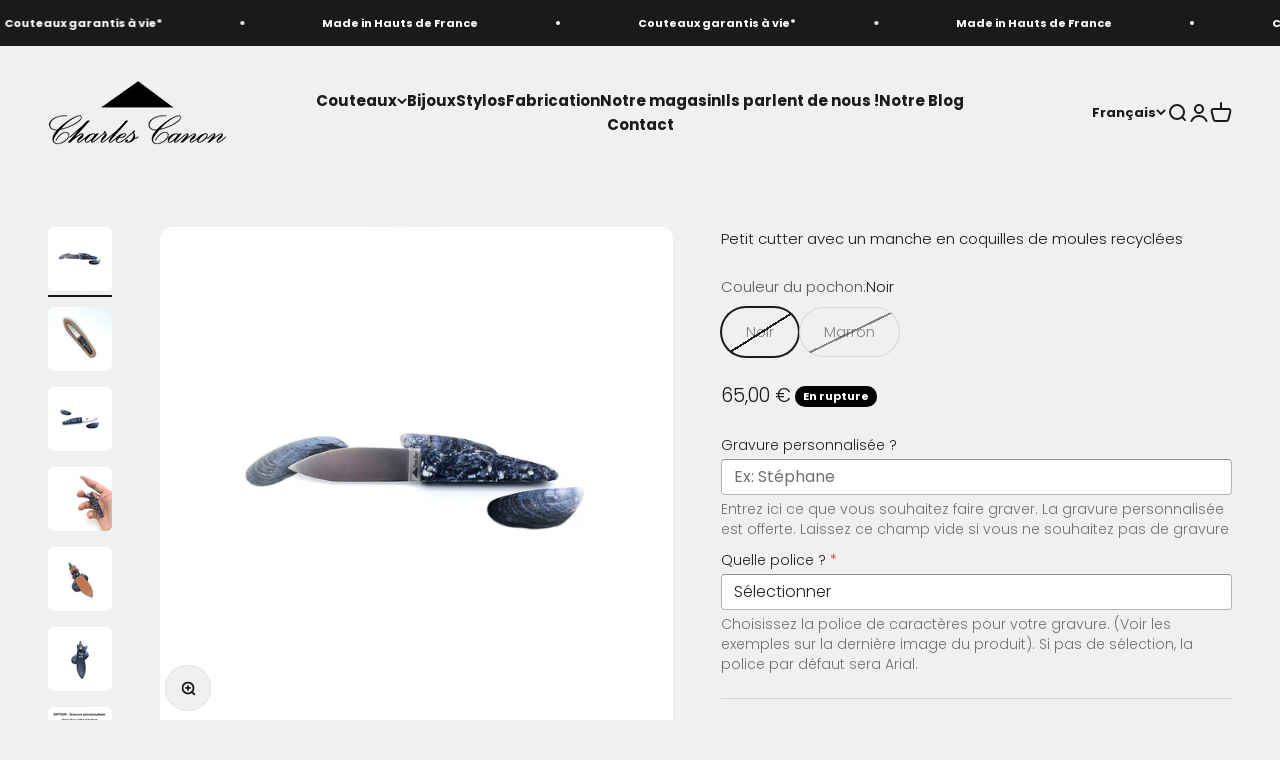

--- FILE ---
content_type: text/html; charset=utf-8
request_url: https://charlescanon.com/products/petit-cutter-avec-un-manche-en-coquilles-de-moules-recyclees
body_size: 39886
content:
<!doctype html>

<html class="no-js" lang="fr" dir="ltr">
  <head>

    <meta name="google-site-verification" content="ASsPDzKRGTS7E3xAU_1f3XFLMzvgp9CsgbsquYpzJoc" />
    <meta charset="utf-8">
    <meta name="viewport" content="width=device-width, initial-scale=1.0, height=device-height, minimum-scale=1.0, maximum-scale=1.0">
    <meta name="theme-color" content="#f0f0f0">

    <title>Petit cutter avec un manche en coquilles de moules recyclées</title><meta name="description" content="Ce petit cutter vous sera utile dans la vie de tous les jours. Livré avec un étui en cuir pour mettre à la ceinture (option noir ou marron) Le manche de ce cutter est en coquilles de moules recyclées."><link rel="canonical" href="https://charlescanon.com/products/petit-cutter-avec-un-manche-en-coquilles-de-moules-recyclees"><link rel="shortcut icon" href="//charlescanon.com/cdn/shop/files/Charles_Canon_Logo_Fond_Blanc_a13367e1-f777-49ff-a96b-6f63126a5850_540x_-_copie.jpg?v=1674496143&width=96">
      <link rel="apple-touch-icon" href="//charlescanon.com/cdn/shop/files/Charles_Canon_Logo_Fond_Blanc_a13367e1-f777-49ff-a96b-6f63126a5850_540x_-_copie.jpg?v=1674496143&width=180"><link rel="preconnect" href="https://cdn.shopify.com">
    <link rel="preconnect" href="https://fonts.shopifycdn.com" crossorigin>
    <link rel="dns-prefetch" href="https://productreviews.shopifycdn.com"><link rel="modulepreload" href="//charlescanon.com/cdn/shop/t/7/assets/vendor.min.js?v=56430842210900357591674211449" as="script">
    <link rel="modulepreload" href="//charlescanon.com/cdn/shop/t/7/assets/theme.js?v=107589817047112011681718887209" as="script">
    <link rel="modulepreload" href="//charlescanon.com/cdn/shop/t/7/assets/sections.js?v=150301668274822261271718972431" as="script"><link rel="preload" href="//charlescanon.com/cdn/fonts/alegreya/alegreya_n4.9d59d35c9865f13cc7223c9847768350c0c7301a.woff2" as="font" type="font/woff2" crossorigin><link rel="preload" href="//charlescanon.com/cdn/fonts/poppins/poppins_n3.05f58335c3209cce17da4f1f1ab324ebe2982441.woff2" as="font" type="font/woff2" crossorigin><meta property="og:type" content="product">
  <meta property="og:title" content="Petit cutter avec un manche en coquilles de moules recyclées">
  <meta property="product:price:amount" content="65,00">
  <meta property="product:price:currency" content="EUR"><meta property="og:image" content="http://charlescanon.com/cdn/shop/products/CUTTERCOQUILLESDEMOULES1.jpg?v=1676300947&width=2048">
  <meta property="og:image:secure_url" content="https://charlescanon.com/cdn/shop/products/CUTTERCOQUILLESDEMOULES1.jpg?v=1676300947&width=2048">
  <meta property="og:image:width" content="1500">
  <meta property="og:image:height" content="1500"><meta property="og:description" content="Ce petit cutter vous sera utile dans la vie de tous les jours. Livré avec un étui en cuir pour mettre à la ceinture (option noir ou marron) Le manche de ce cutter est en coquilles de moules recyclées."><meta property="og:url" content="https://charlescanon.com/products/petit-cutter-avec-un-manche-en-coquilles-de-moules-recyclees">
<meta property="og:site_name" content="Charles Canon "><meta name="twitter:card" content="summary"><meta name="twitter:title" content="Petit cutter avec un manche en coquilles de moules recyclées">
  <meta name="twitter:description" content="Le petit cutter vous sera utile dans la vie de tous les jours.
Livré avec un étui en cuir pour mettre à la ceinture (option noir ou marron)
Le manche de ce cutter est en coquilles de moules recyclées.
Lame en acier inoxydable trempé.
Longueur totale : 13cm
longueur de la lame: 6.5cm
Longueur du manche : 6.5cm 
Poids: 50gr
Possibilité de personnaliser le cutter par une gravure sur la lame (offerte).
 Expédition de la commande sous 48 heures.
Délai de transport moyen : 48 à 72 heures. "><meta name="twitter:image" content="https://charlescanon.com/cdn/shop/products/CUTTERCOQUILLESDEMOULES1.jpg?crop=center&height=1200&v=1676300947&width=1200">
  <meta name="twitter:image:alt" content="">
  <script type="application/ld+json">
  {
    "@context": "https://schema.org",
    "@type": "Product",
    "productID": 7303202373798,
    "offers": [{
          "@type": "Offer",
          "name": "Noir",
          "availability":"https://schema.org/OutOfStock",
          "price": 65.0,
          "priceCurrency": "EUR",
          "priceValidUntil": "2026-01-31","url": "https://charlescanon.com/products/petit-cutter-avec-un-manche-en-coquilles-de-moules-recyclees?variant=42348076826790"
        },
{
          "@type": "Offer",
          "name": "Marron",
          "availability":"https://schema.org/OutOfStock",
          "price": 65.0,
          "priceCurrency": "EUR",
          "priceValidUntil": "2026-01-31","url": "https://charlescanon.com/products/petit-cutter-avec-un-manche-en-coquilles-de-moules-recyclees?variant=42348076859558"
        }
],"brand": {
      "@type": "Brand",
      "name": "Charles Canon by Dutilleul industries"
    },
    "name": "Petit cutter avec un manche en coquilles de moules recyclées",
    "description": "Le petit cutter vous sera utile dans la vie de tous les jours.\nLivré avec un étui en cuir pour mettre à la ceinture (option noir ou marron)\nLe manche de ce cutter est en coquilles de moules recyclées.\nLame en acier inoxydable trempé.\nLongueur totale : 13cm\nlongueur de la lame: 6.5cm\nLongueur du manche : 6.5cm \nPoids: 50gr\nPossibilité de personnaliser le cutter par une gravure sur la lame (offerte).\n Expédition de la commande sous 48 heures.\nDélai de transport moyen : 48 à 72 heures. ",
    "category": "Couteau",
    "url": "https://charlescanon.com/products/petit-cutter-avec-un-manche-en-coquilles-de-moules-recyclees",
    "sku": "","weight": {
        "@type": "QuantitativeValue",
        "unitCode": "kg",
        "value": 0.5
      },"image": {
      "@type": "ImageObject",
      "url": "https://charlescanon.com/cdn/shop/products/CUTTERCOQUILLESDEMOULES1.jpg?v=1676300947&width=1024",
      "image": "https://charlescanon.com/cdn/shop/products/CUTTERCOQUILLESDEMOULES1.jpg?v=1676300947&width=1024",
      "name": "",
      "width": "1024",
      "height": "1024"
    }
  }
  </script>



  <script type="application/ld+json">
  {
    "@context": "https://schema.org",
    "@type": "BreadcrumbList",
  "itemListElement": [{
      "@type": "ListItem",
      "position": 1,
      "name": "Accueil",
      "item": "https://charlescanon.com"
    },{
          "@type": "ListItem",
          "position": 2,
          "name": "Petit cutter avec un manche en coquilles de moules recyclées",
          "item": "https://charlescanon.com/products/petit-cutter-avec-un-manche-en-coquilles-de-moules-recyclees"
        }]
  }
  </script>

<style>/* Typography (heading) */
  @font-face {
  font-family: Alegreya;
  font-weight: 400;
  font-style: normal;
  font-display: fallback;
  src: url("//charlescanon.com/cdn/fonts/alegreya/alegreya_n4.9d59d35c9865f13cc7223c9847768350c0c7301a.woff2") format("woff2"),
       url("//charlescanon.com/cdn/fonts/alegreya/alegreya_n4.a883043573688913d15d350b7a40349399b2ef99.woff") format("woff");
}

@font-face {
  font-family: Alegreya;
  font-weight: 400;
  font-style: italic;
  font-display: fallback;
  src: url("//charlescanon.com/cdn/fonts/alegreya/alegreya_i4.8dee6f2ed2ce33b7dc66259131d71ed090011461.woff2") format("woff2"),
       url("//charlescanon.com/cdn/fonts/alegreya/alegreya_i4.f1e64827a79062bc46c078ea2821c6711f0f09ad.woff") format("woff");
}

/* Typography (body) */
  @font-face {
  font-family: Poppins;
  font-weight: 300;
  font-style: normal;
  font-display: fallback;
  src: url("//charlescanon.com/cdn/fonts/poppins/poppins_n3.05f58335c3209cce17da4f1f1ab324ebe2982441.woff2") format("woff2"),
       url("//charlescanon.com/cdn/fonts/poppins/poppins_n3.6971368e1f131d2c8ff8e3a44a36b577fdda3ff5.woff") format("woff");
}

@font-face {
  font-family: Poppins;
  font-weight: 300;
  font-style: italic;
  font-display: fallback;
  src: url("//charlescanon.com/cdn/fonts/poppins/poppins_i3.8536b4423050219f608e17f134fe9ea3b01ed890.woff2") format("woff2"),
       url("//charlescanon.com/cdn/fonts/poppins/poppins_i3.0f4433ada196bcabf726ed78f8e37e0995762f7f.woff") format("woff");
}

@font-face {
  font-family: Poppins;
  font-weight: 400;
  font-style: normal;
  font-display: fallback;
  src: url("//charlescanon.com/cdn/fonts/poppins/poppins_n4.0ba78fa5af9b0e1a374041b3ceaadf0a43b41362.woff2") format("woff2"),
       url("//charlescanon.com/cdn/fonts/poppins/poppins_n4.214741a72ff2596839fc9760ee7a770386cf16ca.woff") format("woff");
}

@font-face {
  font-family: Poppins;
  font-weight: 400;
  font-style: italic;
  font-display: fallback;
  src: url("//charlescanon.com/cdn/fonts/poppins/poppins_i4.846ad1e22474f856bd6b81ba4585a60799a9f5d2.woff2") format("woff2"),
       url("//charlescanon.com/cdn/fonts/poppins/poppins_i4.56b43284e8b52fc64c1fd271f289a39e8477e9ec.woff") format("woff");
}

:root {
    /**
     * ---------------------------------------------------------------------
     * SPACING VARIABLES
     *
     * We are using a spacing inspired from frameworks like Tailwind CSS.
     * ---------------------------------------------------------------------
     */
    --spacing-0-5: 0.125rem; /* 2px */
    --spacing-1: 0.25rem; /* 4px */
    --spacing-1-5: 0.375rem; /* 6px */
    --spacing-2: 0.5rem; /* 8px */
    --spacing-2-5: 0.625rem; /* 10px */
    --spacing-3: 0.75rem; /* 12px */
    --spacing-3-5: 0.875rem; /* 14px */
    --spacing-4: 1rem; /* 16px */
    --spacing-4-5: 1.125rem; /* 18px */
    --spacing-5: 1.25rem; /* 20px */
    --spacing-5-5: 1.375rem; /* 22px */
    --spacing-6: 1.5rem; /* 24px */
    --spacing-6-5: 1.625rem; /* 26px */
    --spacing-7: 1.75rem; /* 28px */
    --spacing-7-5: 1.875rem; /* 30px */
    --spacing-8: 2rem; /* 32px */
    --spacing-8-5: 2.125rem; /* 34px */
    --spacing-9: 2.25rem; /* 36px */
    --spacing-9-5: 2.375rem; /* 38px */
    --spacing-10: 2.5rem; /* 40px */
    --spacing-11: 2.75rem; /* 44px */
    --spacing-12: 3rem; /* 48px */
    --spacing-14: 3.5rem; /* 56px */
    --spacing-16: 4rem; /* 64px */
    --spacing-18: 4.5rem; /* 72px */
    --spacing-20: 5rem; /* 80px */
    --spacing-24: 6rem; /* 96px */
    --spacing-28: 7rem; /* 112px */
    --spacing-32: 8rem; /* 128px */
    --spacing-36: 9rem; /* 144px */
    --spacing-40: 10rem; /* 160px */
    --spacing-44: 11rem; /* 176px */
    --spacing-48: 12rem; /* 192px */
    --spacing-52: 13rem; /* 208px */
    --spacing-56: 14rem; /* 224px */
    --spacing-60: 15rem; /* 240px */
    --spacing-64: 16rem; /* 256px */
    --spacing-72: 18rem; /* 288px */
    --spacing-80: 20rem; /* 320px */
    --spacing-96: 24rem; /* 384px */

    /* Container */
    --container-max-width: 1600px;
    --container-narrow-max-width: 1350px;
    --container-gutter: var(--spacing-5);
    --section-outer-spacing-block: var(--spacing-12);
    --section-inner-max-spacing-block: var(--spacing-10);
    --section-inner-spacing-inline: var(--container-gutter);
    --section-stack-spacing-block: var(--spacing-8);

    /* Grid gutter */
    --grid-gutter: var(--spacing-5);

    /* Product list settings */
    --product-list-row-gap: var(--spacing-8);
    --product-list-column-gap: var(--grid-gutter);

    /* Form settings */
    --input-gap: var(--spacing-2);
    --input-height: 2.625rem;
    --input-padding-inline: var(--spacing-4);

    /* Other sizes */
    --sticky-area-height: calc(var(--sticky-announcement-bar-enabled, 0) * var(--announcement-bar-height, 0px) + var(--sticky-header-enabled, 0) * var(--header-height, 0px));

    /* RTL support */
    --transform-logical-flip: 1;
    --transform-origin-start: left;
    --transform-origin-end: right;

    /**
     * ---------------------------------------------------------------------
     * TYPOGRAPHY
     * ---------------------------------------------------------------------
     */

    /* Font properties */
    --heading-font-family: Alegreya, serif;
    --heading-font-weight: 400;
    --heading-font-style: normal;
    --heading-text-transform: normal;
    --heading-letter-spacing: -0.02em;
    --text-font-family: Poppins, sans-serif;
    --text-font-weight: 300;
    --text-font-style: normal;
    --text-letter-spacing: 0.0em;

    /* Font sizes */
    --text-h0: 3rem;
    --text-h1: 2.5rem;
    --text-h2: 2rem;
    --text-h3: 1.5rem;
    --text-h4: 1.375rem;
    --text-h5: 1.125rem;
    --text-h6: 1rem;
    --text-xs: 0.6875rem;
    --text-sm: 0.75rem;
    --text-base: 0.875rem;
    --text-lg: 1.125rem;

    /**
     * ---------------------------------------------------------------------
     * COLORS
     * ---------------------------------------------------------------------
     */

    /* Color settings */--accent: 26 26 26;
    --text-primary: 26 26 26;
    --background-primary: 240 240 240;
    --dialog-background: 255 255 255;
    --border-color: var(--text-color, var(--text-primary)) / 0.12;

    /* Button colors */
    --button-background-primary: 26 26 26;
    --button-text-primary: 255 255 255;
    --button-background-secondary: 240 196 23;
    --button-text-secondary: 26 26 26;

    /* Status colors */
    --success-background: 224 244 232;
    --success-text: 0 163 65;
    --warning-background: 255 246 233;
    --warning-text: 255 183 74;
    --error-background: 254 231 231;
    --error-text: 248 58 58;

    /* Product colors */
    --on-sale-text: 248 58 58;
    --on-sale-badge-background: 248 58 58;
    --on-sale-badge-text: 255 255 255;
    --sold-out-badge-background: 0 0 0;
    --sold-out-badge-text: 255 255 255;
    --primary-badge-background: 128 60 238;
    --primary-badge-text: 255 255 255;
    --star-color: 255 183 74;
    --product-card-background: 255 255 255;
    --product-card-text: 26 26 26;

    /* Header colors */
    --header-background: 240 240 240;
    --header-text: 26 26 26;

    /* Footer colors */
    --footer-background: 255 255 255;
    --footer-text: 26 26 26;

    /* Rounded variables (used for border radius) */
    --rounded-xs: 0.25rem;
    --rounded-sm: 0.375rem;
    --rounded: 0.75rem;
    --rounded-lg: 1.5rem;
    --rounded-full: 9999px;

    --rounded-button: 3.75rem;
    --rounded-input: 0.5rem;

    /* Box shadow */
    --shadow-sm: 0 2px 8px rgb(var(--text-primary) / 0.1);
    --shadow: 0 5px 15px rgb(var(--text-primary) / 0.1);
    --shadow-md: 0 5px 30px rgb(var(--text-primary) / 0.1);
    --shadow-block: 0px 18px 50px rgb(var(--text-primary) / 0.1);

    /**
     * ---------------------------------------------------------------------
     * OTHER
     * ---------------------------------------------------------------------
     */

    --cursor-close-svg-url: url(//charlescanon.com/cdn/shop/t/7/assets/cursor-close.svg?v=147174565022153725511674211473);
    --cursor-zoom-in-svg-url: url(//charlescanon.com/cdn/shop/t/7/assets/cursor-zoom-in.svg?v=154953035094101115921674211473);
    --cursor-zoom-out-svg-url: url(//charlescanon.com/cdn/shop/t/7/assets/cursor-zoom-out.svg?v=16155520337305705181674211473);
    --checkmark-svg-url: url(//charlescanon.com/cdn/shop/t/7/assets/checkmark.svg?v=77552481021870063511674211473);
  }

  [dir="rtl"]:root {
    /* RTL support */
    --transform-logical-flip: -1;
    --transform-origin-start: right;
    --transform-origin-end: left;
  }

  @media screen and (min-width: 700px) {
    :root {
      /* Typography (font size) */
      --text-h0: 4rem;
      --text-h1: 3rem;
      --text-h2: 2.5rem;
      --text-h3: 2rem;
      --text-h4: 1.625rem;
      --text-h5: 1.25rem;
      --text-h6: 1.125rem;

      --text-xs: 0.6875rem;
      --text-sm: 0.8125rem;
      --text-base: 0.9375rem;
      --text-lg: 1.1875rem;

      /* Spacing */
      --container-gutter: 2rem;
      --section-outer-spacing-block: var(--spacing-16);
      --section-inner-max-spacing-block: var(--spacing-12);
      --section-inner-spacing-inline: var(--spacing-12);
      --section-stack-spacing-block: var(--spacing-12);

      /* Grid gutter */
      --grid-gutter: var(--spacing-6);

      /* Product list settings */
      --product-list-row-gap: var(--spacing-12);

      /* Form settings */
      --input-gap: 1rem;
      --input-height: 3.125rem;
      --input-padding-inline: var(--spacing-5);
    }
  }

  @media screen and (min-width: 1000px) {
    :root {
      /* Spacing settings */
      --container-gutter: var(--spacing-12);
      --section-outer-spacing-block: var(--spacing-18);
      --section-inner-max-spacing-block: var(--spacing-16);
      --section-inner-spacing-inline: var(--spacing-16);
      --section-stack-spacing-block: var(--spacing-12);
    }
  }

  @media screen and (min-width: 1150px) {
    :root {
      /* Spacing settings */
      --container-gutter: var(--spacing-12);
      --section-outer-spacing-block: var(--spacing-20);
      --section-inner-max-spacing-block: var(--spacing-16);
      --section-inner-spacing-inline: var(--spacing-16);
      --section-stack-spacing-block: var(--spacing-12);
    }
  }

  @media screen and (min-width: 1400px) {
    :root {
      /* Typography (font size) */
      --text-h0: 5rem;
      --text-h1: 3.75rem;
      --text-h2: 3rem;
      --text-h3: 2.25rem;
      --text-h4: 2rem;
      --text-h5: 1.5rem;
      --text-h6: 1.25rem;

      --section-outer-spacing-block: var(--spacing-24);
      --section-inner-max-spacing-block: var(--spacing-18);
      --section-inner-spacing-inline: var(--spacing-18);
    }
  }

  @media screen and (min-width: 1600px) {
    :root {
      --section-outer-spacing-block: var(--spacing-24);
      --section-inner-max-spacing-block: var(--spacing-20);
      --section-inner-spacing-inline: var(--spacing-20);
    }
  }

  /**
   * ---------------------------------------------------------------------
   * LIQUID DEPENDANT CSS
   *
   * Our main CSS is Liquid free, but some very specific features depend on
   * theme settings, so we have them here
   * ---------------------------------------------------------------------
   */@media screen and (pointer: fine) {
        .button:not([disabled]):hover, .btn:not([disabled]):hover, .shopify-payment-button__button--unbranded:not([disabled]):hover {
          --button-background-opacity: 0.85;
        }

        .button--subdued:not([disabled]):hover {
          --button-background: var(--text-color) / .05 !important;
        }
      }</style><script>
  document.documentElement.classList.replace('no-js', 'js');

  // This allows to expose several variables to the global scope, to be used in scripts
  window.themeVariables = {
    settings: {
      showPageTransition: true,
      headingApparition: "split_fade",
      pageType: "product",
      moneyFormat: "{{amount_with_comma_separator}} €",
      moneyWithCurrencyFormat: "{{amount_with_comma_separator}} € EUR",
      currencyCodeEnabled: false,
      cartType: "popover",
      showDiscount: true,
      discountMode: "saving"
    },

    strings: {
      accessibilityClose: "Fermer",
      accessibilityNext: "Suivant",
      accessibilityPrevious: "Précédent",
      addToCartButton: "Ajouter au panier",
      soldOutButton: "En rupture",
      preOrderButton: "Pré-commander",
      unavailableButton: "Indisponible",
      closeGallery: "Fermer la galerie",
      zoomGallery: "Zoomer sur l\u0026#39;image",
      errorGallery: "L\u0026#39;image ne peut pas etre chargée",
      soldOutBadge: "En rupture",
      discountBadge: "Economisez @@",
      sku: "SKU:",
      searchNoResults: "Aucun résultat ne correspond à votre recherche.",
      addOrderNote: "Ajouter une note",
      editOrderNote: "Modifier la note",
      shippingEstimatorNoResults: "Nous ne livrons pas à votre adresse.",
      shippingEstimatorOneResult: "Il y a un résultat pour votre adresse :",
      shippingEstimatorMultipleResults: "Il y a plusieurs résultats pour votre adresse :",
      shippingEstimatorError: "Impossible d\u0026#39;estimer les frais de livraison :"
    },

    breakpoints: {
      'sm': 'screen and (min-width: 700px)',
      'md': 'screen and (min-width: 1000px)',
      'lg': 'screen and (min-width: 1150px)',
      'xl': 'screen and (min-width: 1400px)',

      'sm-max': 'screen and (max-width: 699px)',
      'md-max': 'screen and (max-width: 999px)',
      'lg-max': 'screen and (max-width: 1149px)',
      'xl-max': 'screen and (max-width: 1399px)'
    }
  };window.addEventListener('DOMContentLoaded', () => {
      const isReloaded = (window.performance.navigation && window.performance.navigation.type === 1) || window.performance.getEntriesByType('navigation').map((nav) => nav.type).includes('reload');

      if ('animate' in document.documentElement && window.matchMedia('(prefers-reduced-motion: no-preference)').matches && document.referrer.includes(location.host) && !isReloaded) {
        document.body.animate({opacity: [0, 1]}, {duration: 115, fill: 'forwards'});
      }
    });

    window.addEventListener('pageshow', (event) => {
      document.body.classList.remove('page-transition');

      if (event.persisted) {
        document.body.animate({opacity: [0, 1]}, {duration: 0, fill: 'forwards'});
      }
    });// For detecting native share
  document.documentElement.classList.add(`native-share--${navigator.share ? 'enabled' : 'disabled'}`);// We save the product ID in local storage to be eventually used for recently viewed section
    try {
      const recentlyViewedProducts = new Set(JSON.parse(localStorage.getItem('theme:recently-viewed-products') || '[]'));

      recentlyViewedProducts.delete(7303202373798); // Delete first to re-move the product
      recentlyViewedProducts.add(7303202373798);

      localStorage.setItem('theme:recently-viewed-products', JSON.stringify(Array.from(recentlyViewedProducts.values()).reverse()));
    } catch (e) {
      // Safari in private mode does not allow setting item, we silently fail
    }</script><script type="module" src="//charlescanon.com/cdn/shop/t/7/assets/vendor.min.js?v=56430842210900357591674211449"></script>
    <script type="module" src="//charlescanon.com/cdn/shop/t/7/assets/theme.js?v=107589817047112011681718887209"></script>
    <script type="module" src="//charlescanon.com/cdn/shop/t/7/assets/sections.js?v=150301668274822261271718972431"></script>

    <script>window.performance && window.performance.mark && window.performance.mark('shopify.content_for_header.start');</script><meta name="google-site-verification" content="xGMMAG5tGMwD9WwrbvwdtJ7sczF7uy3zJSVO8WlGxe0">
<meta id="shopify-digital-wallet" name="shopify-digital-wallet" content="/27369177221/digital_wallets/dialog">
<meta name="shopify-checkout-api-token" content="7342a2f2e7f309d289cd87fbb925b59e">
<meta id="in-context-paypal-metadata" data-shop-id="27369177221" data-venmo-supported="false" data-environment="production" data-locale="fr_FR" data-paypal-v4="true" data-currency="EUR">
<link rel="alternate" hreflang="x-default" href="https://charlescanon.com/products/petit-cutter-avec-un-manche-en-coquilles-de-moules-recyclees">
<link rel="alternate" hreflang="fr" href="https://charlescanon.com/products/petit-cutter-avec-un-manche-en-coquilles-de-moules-recyclees">
<link rel="alternate" hreflang="en" href="https://charlescanon.com/en/products/petit-cutter-avec-un-manche-en-coquilles-de-moules-recyclees">
<link rel="alternate" hreflang="de-DE" href="https://charlescanon.com/de-de/products/petit-cutter-avec-un-manche-en-coquilles-de-moules-recyclees">
<link rel="alternate" hreflang="fr-DE" href="https://charlescanon.com/fr-de/products/petit-cutter-avec-un-manche-en-coquilles-de-moules-recyclees">
<link rel="alternate" hreflang="en-DE" href="https://charlescanon.com/en-de/products/petit-cutter-avec-un-manche-en-coquilles-de-moules-recyclees">
<link rel="alternate" hreflang="fr-RE" href="https://charlescanon.com/fr-re/products/petit-cutter-avec-un-manche-en-coquilles-de-moules-recyclees">
<link rel="alternate" hreflang="fr-GB" href="https://charlescanon.com/fr-gb/products/petit-cutter-avec-un-manche-en-coquilles-de-moules-recyclees">
<link rel="alternate" hreflang="en-GB" href="https://charlescanon.com/en-gb/products/petit-cutter-avec-un-manche-en-coquilles-de-moules-recyclees">
<link rel="alternate" hreflang="fr-BE" href="https://charlescanon.com/fr-be/products/petit-cutter-avec-un-manche-en-coquilles-de-moules-recyclees">
<link rel="alternate" type="application/json+oembed" href="https://charlescanon.com/products/petit-cutter-avec-un-manche-en-coquilles-de-moules-recyclees.oembed">
<script async="async" src="/checkouts/internal/preloads.js?locale=fr-FR"></script>
<script id="shopify-features" type="application/json">{"accessToken":"7342a2f2e7f309d289cd87fbb925b59e","betas":["rich-media-storefront-analytics"],"domain":"charlescanon.com","predictiveSearch":true,"shopId":27369177221,"locale":"fr"}</script>
<script>var Shopify = Shopify || {};
Shopify.shop = "charles-canon-by-dutilleul-industries.myshopify.com";
Shopify.locale = "fr";
Shopify.currency = {"active":"EUR","rate":"1.0"};
Shopify.country = "FR";
Shopify.theme = {"name":"Impact","id":132341170342,"schema_name":"Impact","schema_version":"3.1.1","theme_store_id":1190,"role":"main"};
Shopify.theme.handle = "null";
Shopify.theme.style = {"id":null,"handle":null};
Shopify.cdnHost = "charlescanon.com/cdn";
Shopify.routes = Shopify.routes || {};
Shopify.routes.root = "/";</script>
<script type="module">!function(o){(o.Shopify=o.Shopify||{}).modules=!0}(window);</script>
<script>!function(o){function n(){var o=[];function n(){o.push(Array.prototype.slice.apply(arguments))}return n.q=o,n}var t=o.Shopify=o.Shopify||{};t.loadFeatures=n(),t.autoloadFeatures=n()}(window);</script>
<script id="shop-js-analytics" type="application/json">{"pageType":"product"}</script>
<script defer="defer" async type="module" src="//charlescanon.com/cdn/shopifycloud/shop-js/modules/v2/client.init-shop-cart-sync_INwxTpsh.fr.esm.js"></script>
<script defer="defer" async type="module" src="//charlescanon.com/cdn/shopifycloud/shop-js/modules/v2/chunk.common_YNAa1F1g.esm.js"></script>
<script type="module">
  await import("//charlescanon.com/cdn/shopifycloud/shop-js/modules/v2/client.init-shop-cart-sync_INwxTpsh.fr.esm.js");
await import("//charlescanon.com/cdn/shopifycloud/shop-js/modules/v2/chunk.common_YNAa1F1g.esm.js");

  window.Shopify.SignInWithShop?.initShopCartSync?.({"fedCMEnabled":true,"windoidEnabled":true});

</script>
<script>(function() {
  var isLoaded = false;
  function asyncLoad() {
    if (isLoaded) return;
    isLoaded = true;
    var urls = ["https:\/\/maps.boxtal.com\/api\/v2\/maps-shopify\/script.js?shopId=42976\u0026shop=charles-canon-by-dutilleul-industries.myshopify.com","https:\/\/maps.boxtal.com\/api\/v2\/maps-shopify\/script.js?shopId=42976\u0026shop=charles-canon-by-dutilleul-industries.myshopify.com","https:\/\/packlink-spf-pro.appspot.com\/platform\/PRO\/checkout\/thankYouScript?v=7\u0026shop=charles-canon-by-dutilleul-industries.myshopify.com","https:\/\/charles-canon-by-dutilleul-industries.myshopify.com\/apps\/delivery\/delivery_coder.js?t=1711784557.7094\u0026n=934657114\u0026shop=charles-canon-by-dutilleul-industries.myshopify.com"];
    for (var i = 0; i < urls.length; i++) {
      var s = document.createElement('script');
      s.type = 'text/javascript';
      s.async = true;
      s.src = urls[i];
      var x = document.getElementsByTagName('script')[0];
      x.parentNode.insertBefore(s, x);
    }
  };
  if(window.attachEvent) {
    window.attachEvent('onload', asyncLoad);
  } else {
    window.addEventListener('load', asyncLoad, false);
  }
})();</script>
<script id="__st">var __st={"a":27369177221,"offset":3600,"reqid":"51e8bc07-65e8-4081-bf1e-4455e44534a1-1769014456","pageurl":"charlescanon.com\/products\/petit-cutter-avec-un-manche-en-coquilles-de-moules-recyclees","u":"927e3a7e7765","p":"product","rtyp":"product","rid":7303202373798};</script>
<script>window.ShopifyPaypalV4VisibilityTracking = true;</script>
<script id="captcha-bootstrap">!function(){'use strict';const t='contact',e='account',n='new_comment',o=[[t,t],['blogs',n],['comments',n],[t,'customer']],c=[[e,'customer_login'],[e,'guest_login'],[e,'recover_customer_password'],[e,'create_customer']],r=t=>t.map((([t,e])=>`form[action*='/${t}']:not([data-nocaptcha='true']) input[name='form_type'][value='${e}']`)).join(','),a=t=>()=>t?[...document.querySelectorAll(t)].map((t=>t.form)):[];function s(){const t=[...o],e=r(t);return a(e)}const i='password',u='form_key',d=['recaptcha-v3-token','g-recaptcha-response','h-captcha-response',i],f=()=>{try{return window.sessionStorage}catch{return}},m='__shopify_v',_=t=>t.elements[u];function p(t,e,n=!1){try{const o=window.sessionStorage,c=JSON.parse(o.getItem(e)),{data:r}=function(t){const{data:e,action:n}=t;return t[m]||n?{data:e,action:n}:{data:t,action:n}}(c);for(const[e,n]of Object.entries(r))t.elements[e]&&(t.elements[e].value=n);n&&o.removeItem(e)}catch(o){console.error('form repopulation failed',{error:o})}}const l='form_type',E='cptcha';function T(t){t.dataset[E]=!0}const w=window,h=w.document,L='Shopify',v='ce_forms',y='captcha';let A=!1;((t,e)=>{const n=(g='f06e6c50-85a8-45c8-87d0-21a2b65856fe',I='https://cdn.shopify.com/shopifycloud/storefront-forms-hcaptcha/ce_storefront_forms_captcha_hcaptcha.v1.5.2.iife.js',D={infoText:'Protégé par hCaptcha',privacyText:'Confidentialité',termsText:'Conditions'},(t,e,n)=>{const o=w[L][v],c=o.bindForm;if(c)return c(t,g,e,D).then(n);var r;o.q.push([[t,g,e,D],n]),r=I,A||(h.body.append(Object.assign(h.createElement('script'),{id:'captcha-provider',async:!0,src:r})),A=!0)});var g,I,D;w[L]=w[L]||{},w[L][v]=w[L][v]||{},w[L][v].q=[],w[L][y]=w[L][y]||{},w[L][y].protect=function(t,e){n(t,void 0,e),T(t)},Object.freeze(w[L][y]),function(t,e,n,w,h,L){const[v,y,A,g]=function(t,e,n){const i=e?o:[],u=t?c:[],d=[...i,...u],f=r(d),m=r(i),_=r(d.filter((([t,e])=>n.includes(e))));return[a(f),a(m),a(_),s()]}(w,h,L),I=t=>{const e=t.target;return e instanceof HTMLFormElement?e:e&&e.form},D=t=>v().includes(t);t.addEventListener('submit',(t=>{const e=I(t);if(!e)return;const n=D(e)&&!e.dataset.hcaptchaBound&&!e.dataset.recaptchaBound,o=_(e),c=g().includes(e)&&(!o||!o.value);(n||c)&&t.preventDefault(),c&&!n&&(function(t){try{if(!f())return;!function(t){const e=f();if(!e)return;const n=_(t);if(!n)return;const o=n.value;o&&e.removeItem(o)}(t);const e=Array.from(Array(32),(()=>Math.random().toString(36)[2])).join('');!function(t,e){_(t)||t.append(Object.assign(document.createElement('input'),{type:'hidden',name:u})),t.elements[u].value=e}(t,e),function(t,e){const n=f();if(!n)return;const o=[...t.querySelectorAll(`input[type='${i}']`)].map((({name:t})=>t)),c=[...d,...o],r={};for(const[a,s]of new FormData(t).entries())c.includes(a)||(r[a]=s);n.setItem(e,JSON.stringify({[m]:1,action:t.action,data:r}))}(t,e)}catch(e){console.error('failed to persist form',e)}}(e),e.submit())}));const S=(t,e)=>{t&&!t.dataset[E]&&(n(t,e.some((e=>e===t))),T(t))};for(const o of['focusin','change'])t.addEventListener(o,(t=>{const e=I(t);D(e)&&S(e,y())}));const B=e.get('form_key'),M=e.get(l),P=B&&M;t.addEventListener('DOMContentLoaded',(()=>{const t=y();if(P)for(const e of t)e.elements[l].value===M&&p(e,B);[...new Set([...A(),...v().filter((t=>'true'===t.dataset.shopifyCaptcha))])].forEach((e=>S(e,t)))}))}(h,new URLSearchParams(w.location.search),n,t,e,['guest_login'])})(!0,!0)}();</script>
<script integrity="sha256-4kQ18oKyAcykRKYeNunJcIwy7WH5gtpwJnB7kiuLZ1E=" data-source-attribution="shopify.loadfeatures" defer="defer" src="//charlescanon.com/cdn/shopifycloud/storefront/assets/storefront/load_feature-a0a9edcb.js" crossorigin="anonymous"></script>
<script data-source-attribution="shopify.dynamic_checkout.dynamic.init">var Shopify=Shopify||{};Shopify.PaymentButton=Shopify.PaymentButton||{isStorefrontPortableWallets:!0,init:function(){window.Shopify.PaymentButton.init=function(){};var t=document.createElement("script");t.src="https://charlescanon.com/cdn/shopifycloud/portable-wallets/latest/portable-wallets.fr.js",t.type="module",document.head.appendChild(t)}};
</script>
<script data-source-attribution="shopify.dynamic_checkout.buyer_consent">
  function portableWalletsHideBuyerConsent(e){var t=document.getElementById("shopify-buyer-consent"),n=document.getElementById("shopify-subscription-policy-button");t&&n&&(t.classList.add("hidden"),t.setAttribute("aria-hidden","true"),n.removeEventListener("click",e))}function portableWalletsShowBuyerConsent(e){var t=document.getElementById("shopify-buyer-consent"),n=document.getElementById("shopify-subscription-policy-button");t&&n&&(t.classList.remove("hidden"),t.removeAttribute("aria-hidden"),n.addEventListener("click",e))}window.Shopify?.PaymentButton&&(window.Shopify.PaymentButton.hideBuyerConsent=portableWalletsHideBuyerConsent,window.Shopify.PaymentButton.showBuyerConsent=portableWalletsShowBuyerConsent);
</script>
<script data-source-attribution="shopify.dynamic_checkout.cart.bootstrap">document.addEventListener("DOMContentLoaded",(function(){function t(){return document.querySelector("shopify-accelerated-checkout-cart, shopify-accelerated-checkout")}if(t())Shopify.PaymentButton.init();else{new MutationObserver((function(e,n){t()&&(Shopify.PaymentButton.init(),n.disconnect())})).observe(document.body,{childList:!0,subtree:!0})}}));
</script>
<script id='scb4127' type='text/javascript' async='' src='https://charlescanon.com/cdn/shopifycloud/privacy-banner/storefront-banner.js'></script><link id="shopify-accelerated-checkout-styles" rel="stylesheet" media="screen" href="https://charlescanon.com/cdn/shopifycloud/portable-wallets/latest/accelerated-checkout-backwards-compat.css" crossorigin="anonymous">
<style id="shopify-accelerated-checkout-cart">
        #shopify-buyer-consent {
  margin-top: 1em;
  display: inline-block;
  width: 100%;
}

#shopify-buyer-consent.hidden {
  display: none;
}

#shopify-subscription-policy-button {
  background: none;
  border: none;
  padding: 0;
  text-decoration: underline;
  font-size: inherit;
  cursor: pointer;
}

#shopify-subscription-policy-button::before {
  box-shadow: none;
}

      </style>

<script>window.performance && window.performance.mark && window.performance.mark('shopify.content_for_header.end');</script>
<link href="//charlescanon.com/cdn/shop/t/7/assets/theme.css?v=3857575244182503551674211449" rel="stylesheet" type="text/css" media="all" /><!-- "snippets/weglot_hreftags.liquid" was not rendered, the associated app was uninstalled -->
<!-- "snippets/weglot_switcher.liquid" was not rendered, the associated app was uninstalled -->
<link rel="alternate" hreflang="fr" href="https://charlescanon.com/products/petit-cutter-avec-un-manche-en-coquilles-de-moules-recyclees">
<link rel="alternate" hreflang="en" href="https://en.charlescanon.com/products/petit-cutter-avec-un-manche-en-coquilles-de-moules-recyclees">
<script type="text/javascript" src="https://cdn.weglot.com/weglot.min.js"></script>
<script>
    Weglot.initialize({
        api_key: 'wg_91eb124d7e2eedf026bef57904a87b456'
    });
</script>
    
<style type='text/css'>
    :root {--delivery-country-image-url:url("https://dc.codericp.com/delivery/code_f.png");}
    .icon-ad_f{background-image:var(--delivery-country-image-url);background-position:0 0;width:20px;height:12px}.icon-ae_f{background-image:var(--delivery-country-image-url);background-position:-21px 0;width:20px;height:12px}.icon-af_f{background-image:var(--delivery-country-image-url);background-position:0 -13px;width:20px;height:12px}.icon-ag_f{background-image:var(--delivery-country-image-url);background-position:-21px -13px;width:20px;height:12px}.icon-ai_f{background-image:var(--delivery-country-image-url);background-position:0 -26px;width:20px;height:12px}.icon-al_f{background-image:var(--delivery-country-image-url);background-position:-21px -26px;width:20px;height:12px}.icon-am_f{background-image:var(--delivery-country-image-url);background-position:-42px 0;width:20px;height:12px}.icon-ao_f{background-image:var(--delivery-country-image-url);background-position:-42px -13px;width:20px;height:12px}.icon-aq_f{background-image:var(--delivery-country-image-url);background-position:-42px -26px;width:20px;height:12px}.icon-ar_f{background-image:var(--delivery-country-image-url);background-position:0 -39px;width:20px;height:12px}.icon-as_f{background-image:var(--delivery-country-image-url);background-position:-21px -39px;width:20px;height:12px}.icon-at_f{background-image:var(--delivery-country-image-url);background-position:-42px -39px;width:20px;height:12px}.icon-au_f{background-image:var(--delivery-country-image-url);background-position:-63px 0;width:20px;height:12px}.icon-aw_f{background-image:var(--delivery-country-image-url);background-position:-63px -13px;width:20px;height:12px}.icon-ax_f{background-image:var(--delivery-country-image-url);background-position:-63px -26px;width:20px;height:12px}.icon-az_f{background-image:var(--delivery-country-image-url);background-position:-63px -39px;width:20px;height:12px}.icon-ba_f{background-image:var(--delivery-country-image-url);background-position:0 -52px;width:20px;height:12px}.icon-bb_f{background-image:var(--delivery-country-image-url);background-position:-21px -52px;width:20px;height:12px}.icon-bd_f{background-image:var(--delivery-country-image-url);background-position:-42px -52px;width:20px;height:12px}.icon-be_f{background-image:var(--delivery-country-image-url);background-position:-63px -52px;width:20px;height:12px}.icon-bf_f{background-image:var(--delivery-country-image-url);background-position:0 -65px;width:20px;height:12px}.icon-bg_f{background-image:var(--delivery-country-image-url);background-position:-21px -65px;width:20px;height:12px}.icon-bh_f{background-image:var(--delivery-country-image-url);background-position:-42px -65px;width:20px;height:12px}.icon-bi_f{background-image:var(--delivery-country-image-url);background-position:-63px -65px;width:20px;height:12px}.icon-bj_f{background-image:var(--delivery-country-image-url);background-position:-84px 0;width:20px;height:12px}.icon-bl_f{background-image:var(--delivery-country-image-url);background-position:-84px -13px;width:20px;height:12px}.icon-bm_f{background-image:var(--delivery-country-image-url);background-position:-84px -26px;width:20px;height:12px}.icon-bn_f{background-image:var(--delivery-country-image-url);background-position:-84px -39px;width:20px;height:12px}.icon-bo_f{background-image:var(--delivery-country-image-url);background-position:-84px -52px;width:20px;height:12px}.icon-bq_f{background-image:var(--delivery-country-image-url);background-position:-84px -65px;width:20px;height:12px}.icon-br_f{background-image:var(--delivery-country-image-url);background-position:0 -78px;width:20px;height:12px}.icon-bs_f{background-image:var(--delivery-country-image-url);background-position:-21px -78px;width:20px;height:12px}.icon-bt_f{background-image:var(--delivery-country-image-url);background-position:-42px -78px;width:20px;height:12px}.icon-bv_f{background-image:var(--delivery-country-image-url);background-position:-63px -78px;width:20px;height:12px}.icon-bw_f{background-image:var(--delivery-country-image-url);background-position:-84px -78px;width:20px;height:12px}.icon-by_f{background-image:var(--delivery-country-image-url);background-position:0 -91px;width:20px;height:12px}.icon-bz_f{background-image:var(--delivery-country-image-url);background-position:-21px -91px;width:20px;height:12px}.icon-ca_f{background-image:var(--delivery-country-image-url);background-position:-42px -91px;width:20px;height:12px}.icon-cc_f{background-image:var(--delivery-country-image-url);background-position:-63px -91px;width:20px;height:12px}.icon-cd_f{background-image:var(--delivery-country-image-url);background-position:-84px -91px;width:20px;height:12px}.icon-cf_f{background-image:var(--delivery-country-image-url);background-position:-105px 0;width:20px;height:12px}.icon-cg_f{background-image:var(--delivery-country-image-url);background-position:-105px -13px;width:20px;height:12px}.icon-ch_f{background-image:var(--delivery-country-image-url);background-position:-105px -26px;width:20px;height:12px}.icon-ci_f{background-image:var(--delivery-country-image-url);background-position:-105px -39px;width:20px;height:12px}.icon-ck_f{background-image:var(--delivery-country-image-url);background-position:-105px -52px;width:20px;height:12px}.icon-cl_f{background-image:var(--delivery-country-image-url);background-position:-105px -65px;width:20px;height:12px}.icon-cm_f{background-image:var(--delivery-country-image-url);background-position:-105px -78px;width:20px;height:12px}.icon-cn_f{background-image:var(--delivery-country-image-url);background-position:-105px -91px;width:20px;height:12px}.icon-co_f{background-image:var(--delivery-country-image-url);background-position:0 -104px;width:20px;height:12px}.icon-cr_f{background-image:var(--delivery-country-image-url);background-position:-21px -104px;width:20px;height:12px}.icon-cu_f{background-image:var(--delivery-country-image-url);background-position:-42px -104px;width:20px;height:12px}.icon-cv_f{background-image:var(--delivery-country-image-url);background-position:-63px -104px;width:20px;height:12px}.icon-cw_f{background-image:var(--delivery-country-image-url);background-position:-84px -104px;width:20px;height:12px}.icon-cx_f{background-image:var(--delivery-country-image-url);background-position:-105px -104px;width:20px;height:12px}.icon-cy_f{background-image:var(--delivery-country-image-url);background-position:-126px 0;width:20px;height:12px}.icon-cz_f{background-image:var(--delivery-country-image-url);background-position:-126px -13px;width:20px;height:12px}.icon-de_f{background-image:var(--delivery-country-image-url);background-position:-126px -26px;width:20px;height:12px}.icon-dj_f{background-image:var(--delivery-country-image-url);background-position:-126px -39px;width:20px;height:12px}.icon-dk_f{background-image:var(--delivery-country-image-url);background-position:-126px -52px;width:20px;height:12px}.icon-dm_f{background-image:var(--delivery-country-image-url);background-position:-126px -65px;width:20px;height:12px}.icon-do_f{background-image:var(--delivery-country-image-url);background-position:-126px -78px;width:20px;height:12px}.icon-dz_f{background-image:var(--delivery-country-image-url);background-position:-126px -91px;width:20px;height:12px}.icon-ec_f{background-image:var(--delivery-country-image-url);background-position:-126px -104px;width:20px;height:12px}.icon-ee_f{background-image:var(--delivery-country-image-url);background-position:0 -117px;width:20px;height:12px}.icon-eg_f{background-image:var(--delivery-country-image-url);background-position:-21px -117px;width:20px;height:12px}.icon-eh_f{background-image:var(--delivery-country-image-url);background-position:-42px -117px;width:20px;height:12px}.icon-er_f{background-image:var(--delivery-country-image-url);background-position:-63px -117px;width:20px;height:12px}.icon-es_f{background-image:var(--delivery-country-image-url);background-position:-84px -117px;width:20px;height:12px}.icon-et_f{background-image:var(--delivery-country-image-url);background-position:-105px -117px;width:20px;height:12px}.icon-fi_f{background-image:var(--delivery-country-image-url);background-position:-126px -117px;width:20px;height:12px}.icon-fj_f{background-image:var(--delivery-country-image-url);background-position:0 -130px;width:20px;height:12px}.icon-fk_f{background-image:var(--delivery-country-image-url);background-position:-21px -130px;width:20px;height:12px}.icon-fm_f{background-image:var(--delivery-country-image-url);background-position:-42px -130px;width:20px;height:12px}.icon-fo_f{background-image:var(--delivery-country-image-url);background-position:-63px -130px;width:20px;height:12px}.icon-fr_f{background-image:var(--delivery-country-image-url);background-position:-84px -130px;width:20px;height:12px}.icon-ga_f{background-image:var(--delivery-country-image-url);background-position:-105px -130px;width:20px;height:12px}.icon-gb_f{background-image:var(--delivery-country-image-url);background-position:-126px -130px;width:20px;height:12px}.icon-gd_f{background-image:var(--delivery-country-image-url);background-position:-147px 0;width:20px;height:12px}.icon-ge_f{background-image:var(--delivery-country-image-url);background-position:-147px -13px;width:20px;height:12px}.icon-gf_f{background-image:var(--delivery-country-image-url);background-position:-147px -26px;width:20px;height:12px}.icon-gg_f{background-image:var(--delivery-country-image-url);background-position:-147px -39px;width:20px;height:12px}.icon-gh_f{background-image:var(--delivery-country-image-url);background-position:-147px -52px;width:20px;height:12px}.icon-gi_f{background-image:var(--delivery-country-image-url);background-position:-147px -65px;width:20px;height:12px}.icon-gl_f{background-image:var(--delivery-country-image-url);background-position:-147px -78px;width:20px;height:12px}.icon-gm_f{background-image:var(--delivery-country-image-url);background-position:-147px -91px;width:20px;height:12px}.icon-gn_f{background-image:var(--delivery-country-image-url);background-position:-147px -104px;width:20px;height:12px}.icon-gp_f{background-image:var(--delivery-country-image-url);background-position:-147px -117px;width:20px;height:12px}.icon-gq_f{background-image:var(--delivery-country-image-url);background-position:-147px -130px;width:20px;height:12px}.icon-gr_f{background-image:var(--delivery-country-image-url);background-position:0 -143px;width:20px;height:12px}.icon-gs_f{background-image:var(--delivery-country-image-url);background-position:-21px -143px;width:20px;height:12px}.icon-gt_f{background-image:var(--delivery-country-image-url);background-position:-42px -143px;width:20px;height:12px}.icon-gu_f{background-image:var(--delivery-country-image-url);background-position:-63px -143px;width:20px;height:12px}.icon-gw_f{background-image:var(--delivery-country-image-url);background-position:-84px -143px;width:20px;height:12px}.icon-gy_f{background-image:var(--delivery-country-image-url);background-position:-105px -143px;width:20px;height:12px}.icon-hk_f{background-image:var(--delivery-country-image-url);background-position:-126px -143px;width:20px;height:12px}.icon-hm_f{background-image:var(--delivery-country-image-url);background-position:-147px -143px;width:20px;height:12px}.icon-hn_f{background-image:var(--delivery-country-image-url);background-position:-168px 0;width:20px;height:12px}.icon-hr_f{background-image:var(--delivery-country-image-url);background-position:-168px -13px;width:20px;height:12px}.icon-ht_f{background-image:var(--delivery-country-image-url);background-position:-168px -26px;width:20px;height:12px}.icon-hu_f{background-image:var(--delivery-country-image-url);background-position:-168px -39px;width:20px;height:12px}.icon-id_f{background-image:var(--delivery-country-image-url);background-position:-168px -52px;width:20px;height:12px}.icon-ie_f{background-image:var(--delivery-country-image-url);background-position:-168px -65px;width:20px;height:12px}.icon-il_f{background-image:var(--delivery-country-image-url);background-position:-168px -78px;width:20px;height:12px}.icon-im_f{background-image:var(--delivery-country-image-url);background-position:-168px -91px;width:20px;height:12px}.icon-in_f{background-image:var(--delivery-country-image-url);background-position:-168px -104px;width:20px;height:12px}.icon-io_f{background-image:var(--delivery-country-image-url);background-position:-168px -117px;width:20px;height:12px}.icon-iq_f{background-image:var(--delivery-country-image-url);background-position:-168px -130px;width:20px;height:12px}.icon-ir_f{background-image:var(--delivery-country-image-url);background-position:-168px -143px;width:20px;height:12px}.icon-is_f{background-image:var(--delivery-country-image-url);background-position:0 -156px;width:20px;height:12px}.icon-it_f{background-image:var(--delivery-country-image-url);background-position:-21px -156px;width:20px;height:12px}.icon-je_f{background-image:var(--delivery-country-image-url);background-position:-42px -156px;width:20px;height:12px}.icon-jm_f{background-image:var(--delivery-country-image-url);background-position:-63px -156px;width:20px;height:12px}.icon-jo_f{background-image:var(--delivery-country-image-url);background-position:-84px -156px;width:20px;height:12px}.icon-jp_f{background-image:var(--delivery-country-image-url);background-position:-105px -156px;width:20px;height:12px}.icon-ke_f{background-image:var(--delivery-country-image-url);background-position:-126px -156px;width:20px;height:12px}.icon-kg_f{background-image:var(--delivery-country-image-url);background-position:-147px -156px;width:20px;height:12px}.icon-kh_f{background-image:var(--delivery-country-image-url);background-position:-168px -156px;width:20px;height:12px}.icon-ki_f{background-image:var(--delivery-country-image-url);background-position:0 -169px;width:20px;height:12px}.icon-km_f{background-image:var(--delivery-country-image-url);background-position:-21px -169px;width:20px;height:12px}.icon-kn_f{background-image:var(--delivery-country-image-url);background-position:-42px -169px;width:20px;height:12px}.icon-kp_f{background-image:var(--delivery-country-image-url);background-position:-63px -169px;width:20px;height:12px}.icon-kr_f{background-image:var(--delivery-country-image-url);background-position:-84px -169px;width:20px;height:12px}.icon-kw_f{background-image:var(--delivery-country-image-url);background-position:-105px -169px;width:20px;height:12px}.icon-ky_f{background-image:var(--delivery-country-image-url);background-position:-126px -169px;width:20px;height:12px}.icon-kz_f{background-image:var(--delivery-country-image-url);background-position:-147px -169px;width:20px;height:12px}.icon-la_f{background-image:var(--delivery-country-image-url);background-position:-168px -169px;width:20px;height:12px}.icon-lb_f{background-image:var(--delivery-country-image-url);background-position:-189px 0;width:20px;height:12px}.icon-lc_f{background-image:var(--delivery-country-image-url);background-position:-189px -13px;width:20px;height:12px}.icon-li_f{background-image:var(--delivery-country-image-url);background-position:-189px -26px;width:20px;height:12px}.icon-lk_f{background-image:var(--delivery-country-image-url);background-position:-189px -39px;width:20px;height:12px}.icon-lr_f{background-image:var(--delivery-country-image-url);background-position:-189px -52px;width:20px;height:12px}.icon-ls_f{background-image:var(--delivery-country-image-url);background-position:-189px -65px;width:20px;height:12px}.icon-lt_f{background-image:var(--delivery-country-image-url);background-position:-189px -78px;width:20px;height:12px}.icon-lu_f{background-image:var(--delivery-country-image-url);background-position:-189px -91px;width:20px;height:12px}.icon-lv_f{background-image:var(--delivery-country-image-url);background-position:-189px -104px;width:20px;height:12px}.icon-ly_f{background-image:var(--delivery-country-image-url);background-position:-189px -117px;width:20px;height:12px}.icon-ma_f{background-image:var(--delivery-country-image-url);background-position:-189px -130px;width:20px;height:12px}.icon-mc_f{background-image:var(--delivery-country-image-url);background-position:-189px -143px;width:20px;height:12px}.icon-md_f{background-image:var(--delivery-country-image-url);background-position:-189px -156px;width:20px;height:12px}.icon-me_f{background-image:var(--delivery-country-image-url);background-position:-189px -169px;width:20px;height:12px}.icon-mf_f{background-image:var(--delivery-country-image-url);background-position:0 -182px;width:20px;height:12px}.icon-mg_f{background-image:var(--delivery-country-image-url);background-position:-21px -182px;width:20px;height:12px}.icon-mh_f{background-image:var(--delivery-country-image-url);background-position:-42px -182px;width:20px;height:12px}.icon-mk_f{background-image:var(--delivery-country-image-url);background-position:-63px -182px;width:20px;height:12px}.icon-ml_f{background-image:var(--delivery-country-image-url);background-position:-84px -182px;width:20px;height:12px}.icon-mm_f{background-image:var(--delivery-country-image-url);background-position:-105px -182px;width:20px;height:12px}.icon-mn_f{background-image:var(--delivery-country-image-url);background-position:-126px -182px;width:20px;height:12px}.icon-mo_f{background-image:var(--delivery-country-image-url);background-position:-147px -182px;width:20px;height:12px}.icon-mp_f{background-image:var(--delivery-country-image-url);background-position:-168px -182px;width:20px;height:12px}.icon-mq_f{background-image:var(--delivery-country-image-url);background-position:-189px -182px;width:20px;height:12px}.icon-mr_f{background-image:var(--delivery-country-image-url);background-position:0 -195px;width:20px;height:12px}.icon-ms_f{background-image:var(--delivery-country-image-url);background-position:-21px -195px;width:20px;height:12px}.icon-mt_f{background-image:var(--delivery-country-image-url);background-position:-42px -195px;width:20px;height:12px}.icon-mu_f{background-image:var(--delivery-country-image-url);background-position:-63px -195px;width:20px;height:12px}.icon-mv_f{background-image:var(--delivery-country-image-url);background-position:-84px -195px;width:20px;height:12px}.icon-mw_f{background-image:var(--delivery-country-image-url);background-position:-105px -195px;width:20px;height:12px}.icon-mx_f{background-image:var(--delivery-country-image-url);background-position:-126px -195px;width:20px;height:12px}.icon-my_f{background-image:var(--delivery-country-image-url);background-position:-147px -195px;width:20px;height:12px}.icon-mz_f{background-image:var(--delivery-country-image-url);background-position:-168px -195px;width:20px;height:12px}.icon-na_f{background-image:var(--delivery-country-image-url);background-position:-189px -195px;width:20px;height:12px}.icon-nc_f{background-image:var(--delivery-country-image-url);background-position:-210px 0;width:20px;height:12px}.icon-ne_f{background-image:var(--delivery-country-image-url);background-position:-210px -13px;width:20px;height:12px}.icon-nf_f{background-image:var(--delivery-country-image-url);background-position:-210px -26px;width:20px;height:12px}.icon-ng_f{background-image:var(--delivery-country-image-url);background-position:-210px -39px;width:20px;height:12px}.icon-ni_f{background-image:var(--delivery-country-image-url);background-position:-210px -52px;width:20px;height:12px}.icon-nl_f{background-image:var(--delivery-country-image-url);background-position:-210px -65px;width:20px;height:12px}.icon-no_f{background-image:var(--delivery-country-image-url);background-position:-210px -78px;width:20px;height:12px}.icon-np_f{background-image:var(--delivery-country-image-url);background-position:-210px -91px;width:20px;height:12px}.icon-nr_f{background-image:var(--delivery-country-image-url);background-position:-210px -104px;width:20px;height:12px}.icon-nu_f{background-image:var(--delivery-country-image-url);background-position:-210px -117px;width:20px;height:12px}.icon-nz_f{background-image:var(--delivery-country-image-url);background-position:-210px -130px;width:20px;height:12px}.icon-om_f{background-image:var(--delivery-country-image-url);background-position:-210px -143px;width:20px;height:12px}.icon-pa_f{background-image:var(--delivery-country-image-url);background-position:-210px -156px;width:20px;height:12px}.icon-pe_f{background-image:var(--delivery-country-image-url);background-position:-210px -169px;width:20px;height:12px}.icon-pf_f{background-image:var(--delivery-country-image-url);background-position:-210px -182px;width:20px;height:12px}.icon-pg_f{background-image:var(--delivery-country-image-url);background-position:-210px -195px;width:20px;height:12px}.icon-ph_f{background-image:var(--delivery-country-image-url);background-position:0 -208px;width:20px;height:12px}.icon-pk_f{background-image:var(--delivery-country-image-url);background-position:-21px -208px;width:20px;height:12px}.icon-pl_f{background-image:var(--delivery-country-image-url);background-position:-42px -208px;width:20px;height:12px}.icon-pm_f{background-image:var(--delivery-country-image-url);background-position:-63px -208px;width:20px;height:12px}.icon-pn_f{background-image:var(--delivery-country-image-url);background-position:-84px -208px;width:20px;height:12px}.icon-pr_f{background-image:var(--delivery-country-image-url);background-position:-105px -208px;width:20px;height:12px}.icon-ps_f{background-image:var(--delivery-country-image-url);background-position:-126px -208px;width:20px;height:12px}.icon-pt_f{background-image:var(--delivery-country-image-url);background-position:-147px -208px;width:20px;height:12px}.icon-pw_f{background-image:var(--delivery-country-image-url);background-position:-168px -208px;width:20px;height:12px}.icon-py_f{background-image:var(--delivery-country-image-url);background-position:-189px -208px;width:20px;height:12px}.icon-qa_f{background-image:var(--delivery-country-image-url);background-position:-210px -208px;width:20px;height:12px}.icon-re_f{background-image:var(--delivery-country-image-url);background-position:-231px 0;width:20px;height:12px}.icon-ro_f{background-image:var(--delivery-country-image-url);background-position:-231px -13px;width:20px;height:12px}.icon-rs_f{background-image:var(--delivery-country-image-url);background-position:-231px -26px;width:20px;height:12px}.icon-ru_f{background-image:var(--delivery-country-image-url);background-position:-231px -39px;width:20px;height:12px}.icon-rw_f{background-image:var(--delivery-country-image-url);background-position:-231px -52px;width:20px;height:12px}.icon-sa_f{background-image:var(--delivery-country-image-url);background-position:-231px -65px;width:20px;height:12px}.icon-sb_f{background-image:var(--delivery-country-image-url);background-position:-231px -78px;width:20px;height:12px}.icon-sc_f{background-image:var(--delivery-country-image-url);background-position:-231px -91px;width:20px;height:12px}.icon-sd_f{background-image:var(--delivery-country-image-url);background-position:-231px -104px;width:20px;height:12px}.icon-se_f{background-image:var(--delivery-country-image-url);background-position:-231px -117px;width:20px;height:12px}.icon-sg_f{background-image:var(--delivery-country-image-url);background-position:-231px -130px;width:20px;height:12px}.icon-sh_f{background-image:var(--delivery-country-image-url);background-position:-231px -143px;width:20px;height:12px}.icon-si_f{background-image:var(--delivery-country-image-url);background-position:-231px -156px;width:20px;height:12px}.icon-sj_f{background-image:var(--delivery-country-image-url);background-position:-231px -169px;width:20px;height:12px}.icon-sk_f{background-image:var(--delivery-country-image-url);background-position:-231px -182px;width:20px;height:12px}.icon-sl_f{background-image:var(--delivery-country-image-url);background-position:-231px -195px;width:20px;height:12px}.icon-sm_f{background-image:var(--delivery-country-image-url);background-position:-231px -208px;width:20px;height:12px}.icon-sn_f{background-image:var(--delivery-country-image-url);background-position:0 -221px;width:20px;height:12px}.icon-so_f{background-image:var(--delivery-country-image-url);background-position:-21px -221px;width:20px;height:12px}.icon-sr_f{background-image:var(--delivery-country-image-url);background-position:-42px -221px;width:20px;height:12px}.icon-ss_f{background-image:var(--delivery-country-image-url);background-position:-63px -221px;width:20px;height:12px}.icon-st_f{background-image:var(--delivery-country-image-url);background-position:-84px -221px;width:20px;height:12px}.icon-sv_f{background-image:var(--delivery-country-image-url);background-position:-105px -221px;width:20px;height:12px}.icon-sx_f{background-image:var(--delivery-country-image-url);background-position:-126px -221px;width:20px;height:12px}.icon-sy_f{background-image:var(--delivery-country-image-url);background-position:-147px -221px;width:20px;height:12px}.icon-sz_f{background-image:var(--delivery-country-image-url);background-position:-168px -221px;width:20px;height:12px}.icon-tc_f{background-image:var(--delivery-country-image-url);background-position:-189px -221px;width:20px;height:12px}.icon-td_f{background-image:var(--delivery-country-image-url);background-position:-210px -221px;width:20px;height:12px}.icon-tf_f{background-image:var(--delivery-country-image-url);background-position:-231px -221px;width:20px;height:12px}.icon-tg_f{background-image:var(--delivery-country-image-url);background-position:0 -234px;width:20px;height:12px}.icon-th_f{background-image:var(--delivery-country-image-url);background-position:-21px -234px;width:20px;height:12px}.icon-tj_f{background-image:var(--delivery-country-image-url);background-position:-42px -234px;width:20px;height:12px}.icon-tk_f{background-image:var(--delivery-country-image-url);background-position:-63px -234px;width:20px;height:12px}.icon-tl_f{background-image:var(--delivery-country-image-url);background-position:-84px -234px;width:20px;height:12px}.icon-tm_f{background-image:var(--delivery-country-image-url);background-position:-105px -234px;width:20px;height:12px}.icon-tn_f{background-image:var(--delivery-country-image-url);background-position:-126px -234px;width:20px;height:12px}.icon-to_f{background-image:var(--delivery-country-image-url);background-position:-147px -234px;width:20px;height:12px}.icon-tr_f{background-image:var(--delivery-country-image-url);background-position:-168px -234px;width:20px;height:12px}.icon-tt_f{background-image:var(--delivery-country-image-url);background-position:-189px -234px;width:20px;height:12px}.icon-tv_f{background-image:var(--delivery-country-image-url);background-position:-210px -234px;width:20px;height:12px}.icon-tw_f{background-image:var(--delivery-country-image-url);background-position:-231px -234px;width:20px;height:12px}.icon-tz_f{background-image:var(--delivery-country-image-url);background-position:-252px 0;width:20px;height:12px}.icon-ua_f{background-image:var(--delivery-country-image-url);background-position:-252px -13px;width:20px;height:12px}.icon-ug_f{background-image:var(--delivery-country-image-url);background-position:-252px -26px;width:20px;height:12px}.icon-um_f{background-image:var(--delivery-country-image-url);background-position:-252px -39px;width:20px;height:12px}.icon-us_f{background-image:var(--delivery-country-image-url);background-position:-252px -52px;width:20px;height:12px}.icon-uy_f{background-image:var(--delivery-country-image-url);background-position:-252px -65px;width:20px;height:12px}.icon-uz_f{background-image:var(--delivery-country-image-url);background-position:-252px -78px;width:20px;height:12px}.icon-va_f{background-image:var(--delivery-country-image-url);background-position:-252px -91px;width:20px;height:12px}.icon-vc_f{background-image:var(--delivery-country-image-url);background-position:-252px -104px;width:20px;height:12px}.icon-ve_f{background-image:var(--delivery-country-image-url);background-position:-252px -117px;width:20px;height:12px}.icon-vg_f{background-image:var(--delivery-country-image-url);background-position:-252px -130px;width:20px;height:12px}.icon-vi_f{background-image:var(--delivery-country-image-url);background-position:-252px -143px;width:20px;height:12px}.icon-vn_f{background-image:var(--delivery-country-image-url);background-position:-252px -156px;width:20px;height:12px}.icon-vu_f{background-image:var(--delivery-country-image-url);background-position:-252px -169px;width:20px;height:12px}.icon-wf_f{background-image:var(--delivery-country-image-url);background-position:-252px -182px;width:20px;height:12px}.icon-ws_f{background-image:var(--delivery-country-image-url);background-position:-252px -195px;width:20px;height:12px}.icon-xk_f{background-image:var(--delivery-country-image-url);background-position:-252px -208px;width:20px;height:12px}.icon-ye_f{background-image:var(--delivery-country-image-url);background-position:-252px -221px;width:20px;height:12px}.icon-yt_f{background-image:var(--delivery-country-image-url);background-position:-252px -234px;width:20px;height:12px}.icon-za_f{background-image:var(--delivery-country-image-url);background-position:0 -247px;width:20px;height:12px}.icon-zm_f{background-image:var(--delivery-country-image-url);background-position:-21px -247px;width:20px;height:12px}.icon-zw_f{background-image:var(--delivery-country-image-url);background-position:-42px -247px;width:20px;height:12px}
</style>
<script>
    window.deliveryCommon = window.deliveryCommon || {};
    window.deliveryCommon.setting = {};
    Object.assign(window.deliveryCommon.setting, {
        "shop_currency_code__ed": 'EUR' || 'USD',
        "shop_locale_code__ed": 'fr' || 'en',
        "shop_domain__ed":  'charles-canon-by-dutilleul-industries.myshopify.com',
        "product_available__ed": 'false',
        "product_id__ed": '7303202373798'
    });
    window.deliveryED = window.deliveryED || {};
    window.deliveryED.setting = {};
    Object.assign(window.deliveryED.setting, {
        "delivery__app_setting": {"main_delivery_setting":{"is_active":0,"order_delivery_info":"\u003cp\u003eLes livraisons ne sont plus garanties pour Noël.\u003c\/p\u003e\u003cp\u003eMerci de votre compréhension. \u003c\/p\u003e","is_ignore_out_of_stock":0,"out_of_stock_mode":1,"out_of_stock_info":"\u003cp\u003e\u003c\/p\u003e","order_progress_bar_mode":0,"order_progress_setting":{"ordered":{"svg_number":0,"title":"Commande effectuée ","tips_description":"After you place the order, we will need 1-3 days to prepare the shipment"},"order_ready":{"svg_number":4,"is_active":1,"title":"Commande prise en charge","date_title":"{order_ready_minimum_date} - {order_ready_maximum_date}","tips_description":"Orders will start to be shipped"},"order_delivered":{"svg_number":10,"title":"Commande Livrée","date_title":"{order_delivered_minimum_date} - {order_delivered_maximum_date}","tips_description":"Estimated arrival date range：{order_delivered_minimum_date} - {order_delivered_maximum_date}"}},"order_delivery_work_week":[0,1,1,1,1,1,0],"order_delivery_day_range":[3,4],"order_delivery_calc_method":0,"order_ready_work_week":[1,1,1,1,1,1,1],"order_ready_day_range":[1,2],"order_ready_calc_method":2,"holiday":[],"order_delivery_date_format":0,"delivery_date_custom_format":"{month_local} {day}","delivery_date_format_zero":1,"delivery_date_format_month_translate":["Jan","Feb","Mar","Apr","May","Jun","Jul","Aug","Sep","Oct","Nov","Dec"],"delivery_date_format_week_translate":["Sun","Mon","Tues","Wed","Thur","Fri","Sat"],"order_delivery_countdown_format":0,"delivery_countdown_custom_format":"{hours} {hours_local} {minutes} {minutes_local} {seconds} {seconds_local}","countdown_format_translate":["Hours","Minutes","Seconds"],"delivery_countdown_format_zero":1,"countdown_cutoff_hour":23,"countdown_cutoff_minute":59,"countdown_cutoff_advanced_enable":0,"countdown_cutoff_advanced":[[23,59],[23,59],[23,59],[23,59],[23,59],[23,59],[23,59]],"countdown_mode":0,"after_deadline_hide_widget":0,"timezone_mode":0,"timezone":1,"todayandtomorrow":[{"lan_code":"en","lan_name":"English","left":"today","right":"tomorrow"}],"translate_country_name":[],"widget_layout_mode":2,"widget_placement_method":0,"widget_placement_position":0,"widget_placement_page":0,"widget_margin":[12,0,0,0],"message_text_widget_appearance_setting":{"border":{"border_width":1,"border_radius":4,"border_line":2},"color":{"text_color":"#000000","background_color":"#FFFFFF","border_color":"#E2E2E2"},"other":{"margin":[0,0,0,0],"padding":[10,10,10,10]}},"progress_bar_widget_appearance_setting":{"color":{"basic":{"icon_color":"#000000","icon_background_color":"#FFFFFF","order_status_title_color":"#000000","date_title_color":"#000000"},"advanced":{"order_status_title_color":"#000000","progress_line_color":"#000000","date_title_color":"#000000","description_tips_background_color":"#000000","icon_background_color":"#000000","icon_color":"#FFFFFF","description_tips_color":"#FFFFFF"}},"font":{"icon_font":20,"order_status_title_font":12,"date_title_font":13,"description_tips_font":14},"other":{"margin":[8,0,0,0]}},"show_country_mode":1,"arrow_down_position":0,"country_modal_background_rgba":[0,0,0,0.5],"country_modal_appearance_setting":{"color":{"text_color":"#000000","background_color":"#FFFFFF","icon_color":"#999999","selected_color":"#f2f2f2"},"border":{"border_radius":7},"font":{"text_font":16,"icon_font":16},"other":{"width":56}},"cart_form_mode":0,"cart_form_position":0,"product_form_position":0,"out_of_stock_product_form_position":0,"cart_checkout_status":1,"cart_checkout_title":"Estimated between","cart_checkout_description":"{order_delivered_minimum_date} and {order_delivered_maximum_date}","widget_custom_css":"","replace_jq":0,"jquery_version":"1.12.0","is_ignore_cookie_cache":0,"is_show_all":0,"p_mapping":11,"product_ids":["10260441596237","10260450902349","10299690844493","10299714928973","10299760378189","10299840790861","10390132883789","10390135079245","10390137373005","10390139928909","10390141436237","10390148612429","4398890090629","4696283709573","4700970123397","4701049651333","4765594583173","4810024255621","4810215620741","4970714497157","4970919362693","4991176376453","4991216812165","4991237456005","4991255085189","4991273762949","5884326412454","5884398174374","5884404400294","5884414197926","5912023105702","5915065974950","5919692095654","5920571162790","5928086995110","5928098070694","5928122974374","5928253128870","5945211125926","5945273548966","5945313656998","5945368215718","5976838471846","5976854364326","6015378948262","6061386203302","6061457473702","6061573734566","6061605421222","6065335042214","6065559044262","6084861919398","6084951146662","6091332452518","6093000671398","6096447340710","6101909242022","6660015554726","6660025221286","6887393853606","7019610374310","7019614994598","7019618107558","7019623121062","7019634524326","7019637342374","7019642028198","7021915013286","7022122205350","7024067903654","7028448854182","7305076900006","7305079259302","7451800207526","7497051766950","7497085845670","7531410686118","7531415765158","7622717997222","7623003635878","7623028932774","8563043664205","8564318699853","8570748502349","8570755973453","8570853425485","8576961675597","8576977666381","8576988283213","8579761635661","8579768451405","8579772055885","8677217796429","8757646623053","9859417047373","9859477864781","9859489923405","9859494674765","9859505422669","9913239339341"]}},
        "delivery__pro_setting": null,
        "delivery__cate_setting": null
    });
</script> <!-- BEGIN app block: shopify://apps/1clickpopup/blocks/main/233742b9-16cb-4f75-9de7-3fe92c29fdff --><script>
  window.OneClickPopup = {}
  
</script>
<script src="https://cdn.shopify.com/extensions/019bbba0-a286-78cc-87d6-1c77a3a0112a/1click-popup-51/assets/1click-popup-snippet.js" async></script>


<!-- END app block --><script src="https://cdn.shopify.com/extensions/019bd918-36d3-7456-83ad-c3bacbe8401e/terms-relentless-132/assets/terms.js" type="text/javascript" defer="defer"></script>
<link href="https://cdn.shopify.com/extensions/019bd918-36d3-7456-83ad-c3bacbe8401e/terms-relentless-132/assets/style.min.css" rel="stylesheet" type="text/css" media="all">
<script src="https://cdn.shopify.com/extensions/019a6fb9-409e-7567-ab12-207358ab3d32/magical-custom-fields-app-40/assets/magical-custom-fields.js" type="text/javascript" defer="defer"></script>
<link href="https://cdn.shopify.com/extensions/019a6fb9-409e-7567-ab12-207358ab3d32/magical-custom-fields-app-40/assets/magical-custom-fields.css" rel="stylesheet" type="text/css" media="all">
<script src="https://cdn.shopify.com/extensions/a424d896-690a-47f2-a3ae-a82565eec47e/preorder-now-wolf-5/assets/preorde_panda.js" type="text/javascript" defer="defer"></script>
<link href="https://monorail-edge.shopifysvc.com" rel="dns-prefetch">
<script>(function(){if ("sendBeacon" in navigator && "performance" in window) {try {var session_token_from_headers = performance.getEntriesByType('navigation')[0].serverTiming.find(x => x.name == '_s').description;} catch {var session_token_from_headers = undefined;}var session_cookie_matches = document.cookie.match(/_shopify_s=([^;]*)/);var session_token_from_cookie = session_cookie_matches && session_cookie_matches.length === 2 ? session_cookie_matches[1] : "";var session_token = session_token_from_headers || session_token_from_cookie || "";function handle_abandonment_event(e) {var entries = performance.getEntries().filter(function(entry) {return /monorail-edge.shopifysvc.com/.test(entry.name);});if (!window.abandonment_tracked && entries.length === 0) {window.abandonment_tracked = true;var currentMs = Date.now();var navigation_start = performance.timing.navigationStart;var payload = {shop_id: 27369177221,url: window.location.href,navigation_start,duration: currentMs - navigation_start,session_token,page_type: "product"};window.navigator.sendBeacon("https://monorail-edge.shopifysvc.com/v1/produce", JSON.stringify({schema_id: "online_store_buyer_site_abandonment/1.1",payload: payload,metadata: {event_created_at_ms: currentMs,event_sent_at_ms: currentMs}}));}}window.addEventListener('pagehide', handle_abandonment_event);}}());</script>
<script id="web-pixels-manager-setup">(function e(e,d,r,n,o){if(void 0===o&&(o={}),!Boolean(null===(a=null===(i=window.Shopify)||void 0===i?void 0:i.analytics)||void 0===a?void 0:a.replayQueue)){var i,a;window.Shopify=window.Shopify||{};var t=window.Shopify;t.analytics=t.analytics||{};var s=t.analytics;s.replayQueue=[],s.publish=function(e,d,r){return s.replayQueue.push([e,d,r]),!0};try{self.performance.mark("wpm:start")}catch(e){}var l=function(){var e={modern:/Edge?\/(1{2}[4-9]|1[2-9]\d|[2-9]\d{2}|\d{4,})\.\d+(\.\d+|)|Firefox\/(1{2}[4-9]|1[2-9]\d|[2-9]\d{2}|\d{4,})\.\d+(\.\d+|)|Chrom(ium|e)\/(9{2}|\d{3,})\.\d+(\.\d+|)|(Maci|X1{2}).+ Version\/(15\.\d+|(1[6-9]|[2-9]\d|\d{3,})\.\d+)([,.]\d+|)( \(\w+\)|)( Mobile\/\w+|) Safari\/|Chrome.+OPR\/(9{2}|\d{3,})\.\d+\.\d+|(CPU[ +]OS|iPhone[ +]OS|CPU[ +]iPhone|CPU IPhone OS|CPU iPad OS)[ +]+(15[._]\d+|(1[6-9]|[2-9]\d|\d{3,})[._]\d+)([._]\d+|)|Android:?[ /-](13[3-9]|1[4-9]\d|[2-9]\d{2}|\d{4,})(\.\d+|)(\.\d+|)|Android.+Firefox\/(13[5-9]|1[4-9]\d|[2-9]\d{2}|\d{4,})\.\d+(\.\d+|)|Android.+Chrom(ium|e)\/(13[3-9]|1[4-9]\d|[2-9]\d{2}|\d{4,})\.\d+(\.\d+|)|SamsungBrowser\/([2-9]\d|\d{3,})\.\d+/,legacy:/Edge?\/(1[6-9]|[2-9]\d|\d{3,})\.\d+(\.\d+|)|Firefox\/(5[4-9]|[6-9]\d|\d{3,})\.\d+(\.\d+|)|Chrom(ium|e)\/(5[1-9]|[6-9]\d|\d{3,})\.\d+(\.\d+|)([\d.]+$|.*Safari\/(?![\d.]+ Edge\/[\d.]+$))|(Maci|X1{2}).+ Version\/(10\.\d+|(1[1-9]|[2-9]\d|\d{3,})\.\d+)([,.]\d+|)( \(\w+\)|)( Mobile\/\w+|) Safari\/|Chrome.+OPR\/(3[89]|[4-9]\d|\d{3,})\.\d+\.\d+|(CPU[ +]OS|iPhone[ +]OS|CPU[ +]iPhone|CPU IPhone OS|CPU iPad OS)[ +]+(10[._]\d+|(1[1-9]|[2-9]\d|\d{3,})[._]\d+)([._]\d+|)|Android:?[ /-](13[3-9]|1[4-9]\d|[2-9]\d{2}|\d{4,})(\.\d+|)(\.\d+|)|Mobile Safari.+OPR\/([89]\d|\d{3,})\.\d+\.\d+|Android.+Firefox\/(13[5-9]|1[4-9]\d|[2-9]\d{2}|\d{4,})\.\d+(\.\d+|)|Android.+Chrom(ium|e)\/(13[3-9]|1[4-9]\d|[2-9]\d{2}|\d{4,})\.\d+(\.\d+|)|Android.+(UC? ?Browser|UCWEB|U3)[ /]?(15\.([5-9]|\d{2,})|(1[6-9]|[2-9]\d|\d{3,})\.\d+)\.\d+|SamsungBrowser\/(5\.\d+|([6-9]|\d{2,})\.\d+)|Android.+MQ{2}Browser\/(14(\.(9|\d{2,})|)|(1[5-9]|[2-9]\d|\d{3,})(\.\d+|))(\.\d+|)|K[Aa][Ii]OS\/(3\.\d+|([4-9]|\d{2,})\.\d+)(\.\d+|)/},d=e.modern,r=e.legacy,n=navigator.userAgent;return n.match(d)?"modern":n.match(r)?"legacy":"unknown"}(),u="modern"===l?"modern":"legacy",c=(null!=n?n:{modern:"",legacy:""})[u],f=function(e){return[e.baseUrl,"/wpm","/b",e.hashVersion,"modern"===e.buildTarget?"m":"l",".js"].join("")}({baseUrl:d,hashVersion:r,buildTarget:u}),m=function(e){var d=e.version,r=e.bundleTarget,n=e.surface,o=e.pageUrl,i=e.monorailEndpoint;return{emit:function(e){var a=e.status,t=e.errorMsg,s=(new Date).getTime(),l=JSON.stringify({metadata:{event_sent_at_ms:s},events:[{schema_id:"web_pixels_manager_load/3.1",payload:{version:d,bundle_target:r,page_url:o,status:a,surface:n,error_msg:t},metadata:{event_created_at_ms:s}}]});if(!i)return console&&console.warn&&console.warn("[Web Pixels Manager] No Monorail endpoint provided, skipping logging."),!1;try{return self.navigator.sendBeacon.bind(self.navigator)(i,l)}catch(e){}var u=new XMLHttpRequest;try{return u.open("POST",i,!0),u.setRequestHeader("Content-Type","text/plain"),u.send(l),!0}catch(e){return console&&console.warn&&console.warn("[Web Pixels Manager] Got an unhandled error while logging to Monorail."),!1}}}}({version:r,bundleTarget:l,surface:e.surface,pageUrl:self.location.href,monorailEndpoint:e.monorailEndpoint});try{o.browserTarget=l,function(e){var d=e.src,r=e.async,n=void 0===r||r,o=e.onload,i=e.onerror,a=e.sri,t=e.scriptDataAttributes,s=void 0===t?{}:t,l=document.createElement("script"),u=document.querySelector("head"),c=document.querySelector("body");if(l.async=n,l.src=d,a&&(l.integrity=a,l.crossOrigin="anonymous"),s)for(var f in s)if(Object.prototype.hasOwnProperty.call(s,f))try{l.dataset[f]=s[f]}catch(e){}if(o&&l.addEventListener("load",o),i&&l.addEventListener("error",i),u)u.appendChild(l);else{if(!c)throw new Error("Did not find a head or body element to append the script");c.appendChild(l)}}({src:f,async:!0,onload:function(){if(!function(){var e,d;return Boolean(null===(d=null===(e=window.Shopify)||void 0===e?void 0:e.analytics)||void 0===d?void 0:d.initialized)}()){var d=window.webPixelsManager.init(e)||void 0;if(d){var r=window.Shopify.analytics;r.replayQueue.forEach((function(e){var r=e[0],n=e[1],o=e[2];d.publishCustomEvent(r,n,o)})),r.replayQueue=[],r.publish=d.publishCustomEvent,r.visitor=d.visitor,r.initialized=!0}}},onerror:function(){return m.emit({status:"failed",errorMsg:"".concat(f," has failed to load")})},sri:function(e){var d=/^sha384-[A-Za-z0-9+/=]+$/;return"string"==typeof e&&d.test(e)}(c)?c:"",scriptDataAttributes:o}),m.emit({status:"loading"})}catch(e){m.emit({status:"failed",errorMsg:(null==e?void 0:e.message)||"Unknown error"})}}})({shopId: 27369177221,storefrontBaseUrl: "https://charlescanon.com",extensionsBaseUrl: "https://extensions.shopifycdn.com/cdn/shopifycloud/web-pixels-manager",monorailEndpoint: "https://monorail-edge.shopifysvc.com/unstable/produce_batch",surface: "storefront-renderer",enabledBetaFlags: ["2dca8a86"],webPixelsConfigList: [{"id":"3104604493","configuration":"{\"shopifyDomain\":\"charles-canon-by-dutilleul-industries.myshopify.com\"}","eventPayloadVersion":"v1","runtimeContext":"STRICT","scriptVersion":"1dd80183ec586df078419d82cb462921","type":"APP","apiClientId":4546651,"privacyPurposes":["ANALYTICS","MARKETING","SALE_OF_DATA"],"dataSharingAdjustments":{"protectedCustomerApprovalScopes":["read_customer_email","read_customer_name","read_customer_personal_data","read_customer_phone"]}},{"id":"2968650061","configuration":"{\"config\":\"{\\\"google_tag_ids\\\":[\\\"AW-10852338879\\\",\\\"GT-KDTJBW52\\\"],\\\"target_country\\\":\\\"FR\\\",\\\"gtag_events\\\":[{\\\"type\\\":\\\"begin_checkout\\\",\\\"action_label\\\":\\\"AW-10852338879\\\/yZ6nCNPw38AbEL-Z5rYo\\\"},{\\\"type\\\":\\\"search\\\",\\\"action_label\\\":\\\"AW-10852338879\\\/18O1CMGk5cAbEL-Z5rYo\\\"},{\\\"type\\\":\\\"view_item\\\",\\\"action_label\\\":[\\\"AW-10852338879\\\/zOF2CL6k5cAbEL-Z5rYo\\\",\\\"MC-J0TNBXTN1Y\\\"]},{\\\"type\\\":\\\"purchase\\\",\\\"action_label\\\":[\\\"AW-10852338879\\\/oi9CCNDw38AbEL-Z5rYo\\\",\\\"MC-J0TNBXTN1Y\\\"]},{\\\"type\\\":\\\"page_view\\\",\\\"action_label\\\":[\\\"AW-10852338879\\\/fqiNCLuk5cAbEL-Z5rYo\\\",\\\"MC-J0TNBXTN1Y\\\"]},{\\\"type\\\":\\\"add_payment_info\\\",\\\"action_label\\\":\\\"AW-10852338879\\\/LsKGCMSk5cAbEL-Z5rYo\\\"},{\\\"type\\\":\\\"add_to_cart\\\",\\\"action_label\\\":\\\"AW-10852338879\\\/TKDQCLik5cAbEL-Z5rYo\\\"}],\\\"enable_monitoring_mode\\\":false}\"}","eventPayloadVersion":"v1","runtimeContext":"OPEN","scriptVersion":"b2a88bafab3e21179ed38636efcd8a93","type":"APP","apiClientId":1780363,"privacyPurposes":[],"dataSharingAdjustments":{"protectedCustomerApprovalScopes":["read_customer_address","read_customer_email","read_customer_name","read_customer_personal_data","read_customer_phone"]}},{"id":"2960490829","configuration":"{\"pixel_id\":\"1378045039469928\",\"pixel_type\":\"facebook_pixel\"}","eventPayloadVersion":"v1","runtimeContext":"OPEN","scriptVersion":"ca16bc87fe92b6042fbaa3acc2fbdaa6","type":"APP","apiClientId":2329312,"privacyPurposes":["ANALYTICS","MARKETING","SALE_OF_DATA"],"dataSharingAdjustments":{"protectedCustomerApprovalScopes":["read_customer_address","read_customer_email","read_customer_name","read_customer_personal_data","read_customer_phone"]}},{"id":"1187119437","configuration":"{\"accountID\":\"27369177221\"}","eventPayloadVersion":"v1","runtimeContext":"STRICT","scriptVersion":"19f3dd9843a7c108f5b7db6625568262","type":"APP","apiClientId":4646003,"privacyPurposes":[],"dataSharingAdjustments":{"protectedCustomerApprovalScopes":["read_customer_email","read_customer_name","read_customer_personal_data","read_customer_phone"]}},{"id":"shopify-app-pixel","configuration":"{}","eventPayloadVersion":"v1","runtimeContext":"STRICT","scriptVersion":"0450","apiClientId":"shopify-pixel","type":"APP","privacyPurposes":["ANALYTICS","MARKETING"]},{"id":"shopify-custom-pixel","eventPayloadVersion":"v1","runtimeContext":"LAX","scriptVersion":"0450","apiClientId":"shopify-pixel","type":"CUSTOM","privacyPurposes":["ANALYTICS","MARKETING"]}],isMerchantRequest: false,initData: {"shop":{"name":"Charles Canon ","paymentSettings":{"currencyCode":"EUR"},"myshopifyDomain":"charles-canon-by-dutilleul-industries.myshopify.com","countryCode":"FR","storefrontUrl":"https:\/\/charlescanon.com"},"customer":null,"cart":null,"checkout":null,"productVariants":[{"price":{"amount":65.0,"currencyCode":"EUR"},"product":{"title":"Petit cutter avec un manche en coquilles de moules recyclées","vendor":"Charles Canon by Dutilleul industries","id":"7303202373798","untranslatedTitle":"Petit cutter avec un manche en coquilles de moules recyclées","url":"\/products\/petit-cutter-avec-un-manche-en-coquilles-de-moules-recyclees","type":"Couteau"},"id":"42348076826790","image":{"src":"\/\/charlescanon.com\/cdn\/shop\/products\/CUTTERCOQUILLESDEMOULES1.jpg?v=1676300947"},"sku":"","title":"Noir","untranslatedTitle":"Noir"},{"price":{"amount":65.0,"currencyCode":"EUR"},"product":{"title":"Petit cutter avec un manche en coquilles de moules recyclées","vendor":"Charles Canon by Dutilleul industries","id":"7303202373798","untranslatedTitle":"Petit cutter avec un manche en coquilles de moules recyclées","url":"\/products\/petit-cutter-avec-un-manche-en-coquilles-de-moules-recyclees","type":"Couteau"},"id":"42348076859558","image":{"src":"\/\/charlescanon.com\/cdn\/shop\/products\/CUTTERCOQUILLESDEMOULES1.jpg?v=1676300947"},"sku":"","title":"Marron","untranslatedTitle":"Marron"}],"purchasingCompany":null},},"https://charlescanon.com/cdn","fcfee988w5aeb613cpc8e4bc33m6693e112",{"modern":"","legacy":""},{"shopId":"27369177221","storefrontBaseUrl":"https:\/\/charlescanon.com","extensionBaseUrl":"https:\/\/extensions.shopifycdn.com\/cdn\/shopifycloud\/web-pixels-manager","surface":"storefront-renderer","enabledBetaFlags":"[\"2dca8a86\"]","isMerchantRequest":"false","hashVersion":"fcfee988w5aeb613cpc8e4bc33m6693e112","publish":"custom","events":"[[\"page_viewed\",{}],[\"product_viewed\",{\"productVariant\":{\"price\":{\"amount\":65.0,\"currencyCode\":\"EUR\"},\"product\":{\"title\":\"Petit cutter avec un manche en coquilles de moules recyclées\",\"vendor\":\"Charles Canon by Dutilleul industries\",\"id\":\"7303202373798\",\"untranslatedTitle\":\"Petit cutter avec un manche en coquilles de moules recyclées\",\"url\":\"\/products\/petit-cutter-avec-un-manche-en-coquilles-de-moules-recyclees\",\"type\":\"Couteau\"},\"id\":\"42348076826790\",\"image\":{\"src\":\"\/\/charlescanon.com\/cdn\/shop\/products\/CUTTERCOQUILLESDEMOULES1.jpg?v=1676300947\"},\"sku\":\"\",\"title\":\"Noir\",\"untranslatedTitle\":\"Noir\"}}]]"});</script><script>
  window.ShopifyAnalytics = window.ShopifyAnalytics || {};
  window.ShopifyAnalytics.meta = window.ShopifyAnalytics.meta || {};
  window.ShopifyAnalytics.meta.currency = 'EUR';
  var meta = {"product":{"id":7303202373798,"gid":"gid:\/\/shopify\/Product\/7303202373798","vendor":"Charles Canon by Dutilleul industries","type":"Couteau","handle":"petit-cutter-avec-un-manche-en-coquilles-de-moules-recyclees","variants":[{"id":42348076826790,"price":6500,"name":"Petit cutter avec un manche en coquilles de moules recyclées - Noir","public_title":"Noir","sku":""},{"id":42348076859558,"price":6500,"name":"Petit cutter avec un manche en coquilles de moules recyclées - Marron","public_title":"Marron","sku":""}],"remote":false},"page":{"pageType":"product","resourceType":"product","resourceId":7303202373798,"requestId":"51e8bc07-65e8-4081-bf1e-4455e44534a1-1769014456"}};
  for (var attr in meta) {
    window.ShopifyAnalytics.meta[attr] = meta[attr];
  }
</script>
<script class="analytics">
  (function () {
    var customDocumentWrite = function(content) {
      var jquery = null;

      if (window.jQuery) {
        jquery = window.jQuery;
      } else if (window.Checkout && window.Checkout.$) {
        jquery = window.Checkout.$;
      }

      if (jquery) {
        jquery('body').append(content);
      }
    };

    var hasLoggedConversion = function(token) {
      if (token) {
        return document.cookie.indexOf('loggedConversion=' + token) !== -1;
      }
      return false;
    }

    var setCookieIfConversion = function(token) {
      if (token) {
        var twoMonthsFromNow = new Date(Date.now());
        twoMonthsFromNow.setMonth(twoMonthsFromNow.getMonth() + 2);

        document.cookie = 'loggedConversion=' + token + '; expires=' + twoMonthsFromNow;
      }
    }

    var trekkie = window.ShopifyAnalytics.lib = window.trekkie = window.trekkie || [];
    if (trekkie.integrations) {
      return;
    }
    trekkie.methods = [
      'identify',
      'page',
      'ready',
      'track',
      'trackForm',
      'trackLink'
    ];
    trekkie.factory = function(method) {
      return function() {
        var args = Array.prototype.slice.call(arguments);
        args.unshift(method);
        trekkie.push(args);
        return trekkie;
      };
    };
    for (var i = 0; i < trekkie.methods.length; i++) {
      var key = trekkie.methods[i];
      trekkie[key] = trekkie.factory(key);
    }
    trekkie.load = function(config) {
      trekkie.config = config || {};
      trekkie.config.initialDocumentCookie = document.cookie;
      var first = document.getElementsByTagName('script')[0];
      var script = document.createElement('script');
      script.type = 'text/javascript';
      script.onerror = function(e) {
        var scriptFallback = document.createElement('script');
        scriptFallback.type = 'text/javascript';
        scriptFallback.onerror = function(error) {
                var Monorail = {
      produce: function produce(monorailDomain, schemaId, payload) {
        var currentMs = new Date().getTime();
        var event = {
          schema_id: schemaId,
          payload: payload,
          metadata: {
            event_created_at_ms: currentMs,
            event_sent_at_ms: currentMs
          }
        };
        return Monorail.sendRequest("https://" + monorailDomain + "/v1/produce", JSON.stringify(event));
      },
      sendRequest: function sendRequest(endpointUrl, payload) {
        // Try the sendBeacon API
        if (window && window.navigator && typeof window.navigator.sendBeacon === 'function' && typeof window.Blob === 'function' && !Monorail.isIos12()) {
          var blobData = new window.Blob([payload], {
            type: 'text/plain'
          });

          if (window.navigator.sendBeacon(endpointUrl, blobData)) {
            return true;
          } // sendBeacon was not successful

        } // XHR beacon

        var xhr = new XMLHttpRequest();

        try {
          xhr.open('POST', endpointUrl);
          xhr.setRequestHeader('Content-Type', 'text/plain');
          xhr.send(payload);
        } catch (e) {
          console.log(e);
        }

        return false;
      },
      isIos12: function isIos12() {
        return window.navigator.userAgent.lastIndexOf('iPhone; CPU iPhone OS 12_') !== -1 || window.navigator.userAgent.lastIndexOf('iPad; CPU OS 12_') !== -1;
      }
    };
    Monorail.produce('monorail-edge.shopifysvc.com',
      'trekkie_storefront_load_errors/1.1',
      {shop_id: 27369177221,
      theme_id: 132341170342,
      app_name: "storefront",
      context_url: window.location.href,
      source_url: "//charlescanon.com/cdn/s/trekkie.storefront.cd680fe47e6c39ca5d5df5f0a32d569bc48c0f27.min.js"});

        };
        scriptFallback.async = true;
        scriptFallback.src = '//charlescanon.com/cdn/s/trekkie.storefront.cd680fe47e6c39ca5d5df5f0a32d569bc48c0f27.min.js';
        first.parentNode.insertBefore(scriptFallback, first);
      };
      script.async = true;
      script.src = '//charlescanon.com/cdn/s/trekkie.storefront.cd680fe47e6c39ca5d5df5f0a32d569bc48c0f27.min.js';
      first.parentNode.insertBefore(script, first);
    };
    trekkie.load(
      {"Trekkie":{"appName":"storefront","development":false,"defaultAttributes":{"shopId":27369177221,"isMerchantRequest":null,"themeId":132341170342,"themeCityHash":"13258912372793438281","contentLanguage":"fr","currency":"EUR","eventMetadataId":"1db0a32a-337f-48a3-8ec0-d2f7d9b08255"},"isServerSideCookieWritingEnabled":true,"monorailRegion":"shop_domain","enabledBetaFlags":["65f19447"]},"Session Attribution":{},"S2S":{"facebookCapiEnabled":true,"source":"trekkie-storefront-renderer","apiClientId":580111}}
    );

    var loaded = false;
    trekkie.ready(function() {
      if (loaded) return;
      loaded = true;

      window.ShopifyAnalytics.lib = window.trekkie;

      var originalDocumentWrite = document.write;
      document.write = customDocumentWrite;
      try { window.ShopifyAnalytics.merchantGoogleAnalytics.call(this); } catch(error) {};
      document.write = originalDocumentWrite;

      window.ShopifyAnalytics.lib.page(null,{"pageType":"product","resourceType":"product","resourceId":7303202373798,"requestId":"51e8bc07-65e8-4081-bf1e-4455e44534a1-1769014456","shopifyEmitted":true});

      var match = window.location.pathname.match(/checkouts\/(.+)\/(thank_you|post_purchase)/)
      var token = match? match[1]: undefined;
      if (!hasLoggedConversion(token)) {
        setCookieIfConversion(token);
        window.ShopifyAnalytics.lib.track("Viewed Product",{"currency":"EUR","variantId":42348076826790,"productId":7303202373798,"productGid":"gid:\/\/shopify\/Product\/7303202373798","name":"Petit cutter avec un manche en coquilles de moules recyclées - Noir","price":"65.00","sku":"","brand":"Charles Canon by Dutilleul industries","variant":"Noir","category":"Couteau","nonInteraction":true,"remote":false},undefined,undefined,{"shopifyEmitted":true});
      window.ShopifyAnalytics.lib.track("monorail:\/\/trekkie_storefront_viewed_product\/1.1",{"currency":"EUR","variantId":42348076826790,"productId":7303202373798,"productGid":"gid:\/\/shopify\/Product\/7303202373798","name":"Petit cutter avec un manche en coquilles de moules recyclées - Noir","price":"65.00","sku":"","brand":"Charles Canon by Dutilleul industries","variant":"Noir","category":"Couteau","nonInteraction":true,"remote":false,"referer":"https:\/\/charlescanon.com\/products\/petit-cutter-avec-un-manche-en-coquilles-de-moules-recyclees"});
      }
    });


        var eventsListenerScript = document.createElement('script');
        eventsListenerScript.async = true;
        eventsListenerScript.src = "//charlescanon.com/cdn/shopifycloud/storefront/assets/shop_events_listener-3da45d37.js";
        document.getElementsByTagName('head')[0].appendChild(eventsListenerScript);

})();</script>
<script
  defer
  src="https://charlescanon.com/cdn/shopifycloud/perf-kit/shopify-perf-kit-3.0.4.min.js"
  data-application="storefront-renderer"
  data-shop-id="27369177221"
  data-render-region="gcp-us-east1"
  data-page-type="product"
  data-theme-instance-id="132341170342"
  data-theme-name="Impact"
  data-theme-version="3.1.1"
  data-monorail-region="shop_domain"
  data-resource-timing-sampling-rate="10"
  data-shs="true"
  data-shs-beacon="true"
  data-shs-export-with-fetch="true"
  data-shs-logs-sample-rate="1"
  data-shs-beacon-endpoint="https://charlescanon.com/api/collect"
></script>
</head>
 
  <body class="page-transition zoom-image--enabled"><!-- DRAWER -->
<template id="drawer-default-template">
  <style>
    [hidden] {
      display: none !important;
    }
  </style>

  <button part="outside-close-button" is="close-button" aria-label="Fermer"><svg role="presentation" stroke-width="2" focusable="false" width="24" height="24" class="icon icon-close" viewBox="0 0 24 24">
        <path d="M17.658 6.343 6.344 17.657M17.658 17.657 6.344 6.343" stroke="currentColor"></path>
      </svg></button>

  <div part="overlay"></div>

  <div part="content">
    <header part="header">
      <slot name="header"></slot>

      <button part="close-button" is="close-button" aria-label="Fermer"><svg role="presentation" stroke-width="2" focusable="false" width="24" height="24" class="icon icon-close" viewBox="0 0 24 24">
        <path d="M17.658 6.343 6.344 17.657M17.658 17.657 6.344 6.343" stroke="currentColor"></path>
      </svg></button>
    </header>

    <div part="body">
      <slot></slot>
    </div>

    <footer part="footer">
      <slot name="footer"></slot>
    </footer>
  </div>
</template>

<!-- POPOVER -->
<template id="popover-default-template">
  <button part="outside-close-button" is="close-button" aria-label="Fermer"><svg role="presentation" stroke-width="2" focusable="false" width="24" height="24" class="icon icon-close" viewBox="0 0 24 24">
        <path d="M17.658 6.343 6.344 17.657M17.658 17.657 6.344 6.343" stroke="currentColor"></path>
      </svg></button>

  <div part="overlay"></div>

  <div part="content">
    <header part="title">
      <slot name="title"></slot>
    </header>

    <div part="body">
      <slot></slot>
    </div>
  </div>
</template><a href="#main" class="skip-to-content sr-only">Passer au contenu</a><aside id="shopify-section-announcement-bar" class="shopify-section shopify-section--announcement-bar"><style>
    :root {
      --sticky-announcement-bar-enabled:0;
    }</style><height-observer variable="announcement-bar">
    <div class="announcement-bar bg-custom text-custom"style="--background: 26 26 26; --text-color: 255 255 255;"><marquee-text scrolling-speed="10" class="announcement-bar__scrolling-list"><span class="announcement-bar__item" ><p class="bold text-xs" >Made in Hauts de France
</p>

              <span class="shape-circle shape--sm"></span><p class="bold text-xs" >Couteaux garantis à vie*
</p>

              <span class="shape-circle shape--sm"></span></span><span class="announcement-bar__item" aria-hidden="true"><p class="bold text-xs" >Made in Hauts de France
</p>

              <span class="shape-circle shape--sm"></span><p class="bold text-xs" >Couteaux garantis à vie*
</p>

              <span class="shape-circle shape--sm"></span></span><span class="announcement-bar__item" aria-hidden="true"><p class="bold text-xs" >Made in Hauts de France
</p>

              <span class="shape-circle shape--sm"></span><p class="bold text-xs" >Couteaux garantis à vie*
</p>

              <span class="shape-circle shape--sm"></span></span><span class="announcement-bar__item" aria-hidden="true"><p class="bold text-xs" >Made in Hauts de France
</p>

              <span class="shape-circle shape--sm"></span><p class="bold text-xs" >Couteaux garantis à vie*
</p>

              <span class="shape-circle shape--sm"></span></span><span class="announcement-bar__item" aria-hidden="true"><p class="bold text-xs" >Made in Hauts de France
</p>

              <span class="shape-circle shape--sm"></span><p class="bold text-xs" >Couteaux garantis à vie*
</p>

              <span class="shape-circle shape--sm"></span></span><span class="announcement-bar__item" aria-hidden="true"><p class="bold text-xs" >Made in Hauts de France
</p>

              <span class="shape-circle shape--sm"></span><p class="bold text-xs" >Couteaux garantis à vie*
</p>

              <span class="shape-circle shape--sm"></span></span><span class="announcement-bar__item" aria-hidden="true"><p class="bold text-xs" >Made in Hauts de France
</p>

              <span class="shape-circle shape--sm"></span><p class="bold text-xs" >Couteaux garantis à vie*
</p>

              <span class="shape-circle shape--sm"></span></span><span class="announcement-bar__item" aria-hidden="true"><p class="bold text-xs" >Made in Hauts de France
</p>

              <span class="shape-circle shape--sm"></span><p class="bold text-xs" >Couteaux garantis à vie*
</p>

              <span class="shape-circle shape--sm"></span></span><span class="announcement-bar__item" aria-hidden="true"><p class="bold text-xs" >Made in Hauts de France
</p>

              <span class="shape-circle shape--sm"></span><p class="bold text-xs" >Couteaux garantis à vie*
</p>

              <span class="shape-circle shape--sm"></span></span><span class="announcement-bar__item" aria-hidden="true"><p class="bold text-xs" >Made in Hauts de France
</p>

              <span class="shape-circle shape--sm"></span><p class="bold text-xs" >Couteaux garantis à vie*
</p>

              <span class="shape-circle shape--sm"></span></span></marquee-text></div>
  </height-observer></aside><header id="shopify-section-header" class="shopify-section shopify-section--header"><style>
  :root {
    --sticky-header-enabled:1;
  }

  #shopify-section-header {
    --header-grid-template: "main-nav logo secondary-nav" / minmax(0, 1fr) auto minmax(0, 1fr);
    --header-padding-block: var(--spacing-4-5);
    --header-background-opacity: 0.42;
    --header-background-blur-radius: 20px;
    --header-transparent-text-color: 255 255 255;--header-logo-width: 100px;
      --header-logo-height: 36px;position: sticky;
    top: calc(var(--sticky-announcement-bar-enabled, 0) * var(--announcement-bar-height, 0px));
    z-index: 10;
  }@media screen and (min-width: 700px) {
    #shopify-section-header {--header-logo-width: 180px;
        --header-logo-height: 65px;--header-padding-block: var(--spacing-8-5);
    }
  }@media screen and (min-width: 1150px) {#shopify-section-header {
        --header-grid-template: "logo main-nav secondary-nav" / minmax(0, 1fr) fit-content(55%) minmax(0, 1fr);
      }
    }</style>

<height-observer variable="header">
  <store-header class="header" hide-on-scroll="100" sticky>
    <div class="header__wrapper"><div class="header__main-nav">
        <div class="header__icon-list">
          <button type="button" class="tap-area lg:hidden" aria-controls="header-sidebar-menu">
            <span class="sr-only">Ouvrir la navigation</span><svg role="presentation" stroke-width="2" focusable="false" width="22" height="22" class="icon icon-hamburger" viewBox="0 0 22 22">
        <path d="M1 5h20M1 11h20M1 17h20" stroke="currentColor" stroke-linecap="round"></path>
      </svg></button>

          <a href="/search" class="tap-area sm:hidden" aria-controls="search-drawer">
            <span class="sr-only">Ouvrir la recherche</span><svg role="presentation" stroke-width="2" focusable="false" width="22" height="22" class="icon icon-search" viewBox="0 0 22 22">
        <circle cx="11" cy="10" r="7" fill="none" stroke="currentColor"></circle>
        <path d="m16 15 3 3" stroke="currentColor" stroke-linecap="round" stroke-linejoin="round"></path>
      </svg></a><nav class="header__link-list justify-center wrap" role="navigation">
              <ul class="contents" role="list">

                  <li><button aria-controls="navigation-drawer-1" aria-expanded="false" class="text-with-icon gap-2.5 bold link-faded-reverse">Couteaux<svg role="presentation" focusable="false" width="10" height="7" class="icon icon-chevron-bottom" viewBox="0 0 10 7">
        <path d="m1 1 4 4 4-4" fill="none" stroke="currentColor" stroke-width="2"></path>
      </svg></button>

                          <navigation-drawer class="navigation-drawer drawer lg-max:hidden" id="navigation-drawer-1" open-from="left" mega-menu><div class="panel-list__wrapper">
  <div class="panel">
    <div class="panel__wrapper" style="--panel-wrapper-justify-content: flex-start">
      <div class="panel__scroller v-stack gap-8"><button is="close-button" aria-label="Fermer"class="sm-max:hidden"><svg role="presentation" stroke-width="2" focusable="false" width="19" height="19" class="icon icon-close" viewBox="0 0 24 24">
        <path d="M17.658 6.343 6.344 17.657M17.658 17.657 6.344 6.343" stroke="currentColor"></path>
      </svg></button><ul class="v-stack gap-4"><li class="h3 sm:h4"><a href="/collections/couteau" class="group block w-full">
                  <span><span class="reversed-link">Couteaux pliant</span></span>
                </a></li><li class="h3 sm:h4"><a href="/collections/couteau-de-table-rc-lens" class="group block w-full">
                  <span><span class="reversed-link">Couteau RC Lens (sous licence officielle)</span></span>
                </a></li><li class="h3 sm:h4"><a href="/collections/couteaux-de-table" class="group block w-full">
                  <span><span class="reversed-link">Couteaux de table</span></span>
                </a></li><li class="h3 sm:h4"><a href="/collections/couteau-lame-damas" class="group block w-full">
                  <span><span class="reversed-link">Couteau lame Damas</span></span>
                </a></li><li class="h3 sm:h4"><a href="/collections/couteau-a-huitre" class="group block w-full">
                  <span><span class="reversed-link">Couteau à huître</span></span>
                </a></li><li class="h3 sm:h4"><a href="/collections/couteau-a-beurre" class="group block w-full">
                  <span><span class="reversed-link">Couteau à beurre</span></span>
                </a></li><li class="h3 sm:h4"><a href="/collections/couteau-de-cuisine" class="group block w-full">
                  <span><span class="reversed-link">Couteau de cuisine</span></span>
                </a></li><li class="h3 sm:h4"><a href="/collections/couteaux-de-chasse" class="group block w-full">
                  <span><span class="reversed-link">Couteaux de chasse</span></span>
                </a></li><li class="h3 sm:h4"><a href="/collections/couteau-a-fromage" class="group block w-full">
                  <span><span class="reversed-link">Couteau à fromage</span></span>
                </a></li><li class="h3 sm:h4"><a href="/collections/couteau-cutter" class="group block w-full">
                  <span><span class="reversed-link">Cutter</span></span>
                </a></li><li class="h3 sm:h4"><a href="/collections/couteau-enfant" class="group block w-full">
                  <span><span class="reversed-link">Couteau enfant</span></span>
                </a></li></ul></div> 



<style>
  #navigation-promo-817993392 {
    --navigation-promo-grid: 
  
    auto / repeat(0, minmax(var(--mega-menu-promo-grid-image-min-width), var(--mega-menu-promo-grid-image-max-width)))

  
;
    --mega-menu-promo-grid-image-max-width: 300px;
    --mega-menu-promo-grid-image-min-width: 172px;
    --promo-heading-font-size: var(--text-h5);
    --content-over-media-row-gap: var(--spacing-3);
    --content-over-media-column-gap: var(--spacing-4);--navigation-promo-gap: var(--spacing-2);
      --panel-wrapper-justify-content: flex-start;}

  @media screen and (min-width:700px) {
    #navigation-promo-817993392 {--promo-heading-font-size: var(--text-h6);--mega-menu-promo-grid-image-min-width: 192px;
      --content-over-media-row-gap: var(--spacing-4);
      --content-over-media-column-gap: var(--spacing-5);
    }
  }@media screen and (min-width: 1150px) {
      #navigation-promo-817993392 {
        --promo-heading-font-size: var(--text-h5);
        --content-over-media-row-gap: var(--spacing-5);
        --content-over-media-column-gap: var(--spacing-7);
        --mega-menu-promo-grid-image-min-width: 220px;

        
      }

    }</style><div class="navigation-promo__wrapper  " id="navigation-promo-817993392"><div class="navigation-promo navigation-promo--collage scroll-area bleed">
      
    </div></div></div>
  </div></div></navigation-drawer></li>

                  <li><a href="/collections/bijoux" class="bold link-faded-reverse" >Bijoux</a></li>

                  <li><a href="/collections/stylo" class="bold link-faded-reverse" >Stylos</a></li>

                  <li><a href="/pages/la-fabrication" class="bold link-faded-reverse" >Fabrication</a></li>

                  <li><a href="/pages/notre-magasin" class="bold link-faded-reverse" >Notre magasin </a></li>

                  <li><a href="/pages/ils-parlent-de-nous" class="bold link-faded-reverse" >Ils parlent de nous ! </a></li>

                  <li><a href="/blogs/bienvenue-sur-le-blog-de-charles-canon/lhistoire-du-charbon-des-mines" class="bold link-faded-reverse" >Notre Blog</a></li>

                  <li><a href="/pages/contact" class="bold link-faded-reverse" >Contact</a></li></ul>
            </nav></div>
      </div>
        <a href="/" class="header__logo"><span class="sr-only">Charles Canon </span><img src="//charlescanon.com/cdn/shop/files/Logo_Charles_Canon_cfefc4bb-acf9-4079-91a5-a159ecdb372f.png?v=1674496128&amp;width=1500" alt="" srcset="//charlescanon.com/cdn/shop/files/Logo_Charles_Canon_cfefc4bb-acf9-4079-91a5-a159ecdb372f.png?v=1674496128&amp;width=180 180w, //charlescanon.com/cdn/shop/files/Logo_Charles_Canon_cfefc4bb-acf9-4079-91a5-a159ecdb372f.png?v=1674496128&amp;width=360 360w" width="1500" height="543" sizes="180px" class="header__logo-image"><img src="//charlescanon.com/cdn/shop/files/Logo_Charles_Canon_-_white.png?v=1674495587&amp;width=1500" alt="" srcset="//charlescanon.com/cdn/shop/files/Logo_Charles_Canon_-_white.png?v=1674495587&amp;width=180 180w, //charlescanon.com/cdn/shop/files/Logo_Charles_Canon_-_white.png?v=1674495587&amp;width=360 360w" width="1500" height="543" sizes="180px" class="header__logo-image header__logo-image--transparent"></a>
      
<div class="header__secondary-nav"><div class="header__icon-list"><div class="hidden md:block shrink-0"><div class="relative">
      <button type="button" class="text-with-icon gap-2.5 group" aria-controls="popover-820492227" aria-expanded="false">
        <span class="bold text-sm">Français</span><svg role="presentation" focusable="false" width="10" height="7" class="icon icon-chevron-bottom" viewBox="0 0 10 7">
        <path d="m1 1 4 4 4-4" fill="none" stroke="currentColor" stroke-width="2"></path>
      </svg></button>

      <x-popover id="popover-820492227" initial-focus="[aria-selected='true']" anchor-horizontal="end" anchor-vertical="end" class="popover">
        <p class="h5" slot="title">Langue</p><form method="post" action="/localization" id="localization-form-820468562" accept-charset="UTF-8" class="shopify-localization-form" enctype="multipart/form-data"><input type="hidden" name="form_type" value="localization" /><input type="hidden" name="utf8" value="✓" /><input type="hidden" name="_method" value="put" /><input type="hidden" name="return_to" value="/products/petit-cutter-avec-un-manche-en-coquilles-de-moules-recyclees" /><x-listbox class="popover-listbox popover-listbox--sm" role="listbox"><button type="submit" class="popover-listbox__option" name="locale_code" role="option" value="fr" aria-selected="true">Français</button><button type="submit" class="popover-listbox__option" name="locale_code" role="option" value="en" >English</button></x-listbox></form></x-popover>
    </div></div><a href="/search" class="hidden tap-area sm:block" aria-controls="search-drawer">
            <span class="sr-only">Ouvrir la recherche</span><svg role="presentation" stroke-width="2" focusable="false" width="22" height="22" class="icon icon-search" viewBox="0 0 22 22">
        <circle cx="11" cy="10" r="7" fill="none" stroke="currentColor"></circle>
        <path d="m16 15 3 3" stroke="currentColor" stroke-linecap="round" stroke-linejoin="round"></path>
      </svg></a><a href="/account" class="hidden tap-area sm:block">
              <span class="sr-only">Ouvrir le compte utilisation</span><svg role="presentation" stroke-width="2" focusable="false" width="22" height="22" class="icon icon-account" viewBox="0 0 22 22">
        <circle cx="11" cy="7" r="4" fill="none" stroke="currentColor"></circle>
        <path d="M3.5 19c1.421-2.974 4.247-5 7.5-5s6.079 2.026 7.5 5" fill="none" stroke="currentColor" stroke-linecap="round"></path>
      </svg></a><a href="/cart" class="relative tap-area" aria-controls="cart-drawer">
            <span class="sr-only">Voir le panier</span><svg role="presentation" stroke-width="2" focusable="false" width="22" height="22" class="icon icon-cart" viewBox="0 0 22 22">
        <path d="M11 7H3.577A2 2 0 0 0 1.64 9.497l2.051 8A2 2 0 0 0 5.63 19H16.37a2 2 0 0 0 1.937-1.503l2.052-8A2 2 0 0 0 18.422 7H11Zm0 0V1" fill="none" stroke="currentColor" stroke-linecap="round" stroke-linejoin="round"></path>
      </svg><div class="header__cart-count">
              <cart-count class="count-bubble opacity-0" aria-hidden="true">0</cart-count>
            </div>
          </a>
        </div>
      </div>
    </div>
  </store-header>
</height-observer><navigation-drawer mobile-opening="bottom" open-from="left" id="header-sidebar-menu" class="navigation-drawer drawer lg:hidden" >
    <button is="close-button" aria-label="Fermer"class="sm-max:hidden"><svg role="presentation" stroke-width="2" focusable="false" width="19" height="19" class="icon icon-close" viewBox="0 0 24 24">
        <path d="M17.658 6.343 6.344 17.657M17.658 17.657 6.344 6.343" stroke="currentColor"></path>
      </svg></button><div class="panel-list__wrapper">
  <div class="panel">
    <div class="panel__wrapper" >
      <div class="panel__scroller v-stack gap-8"><ul class="v-stack gap-4">
<li class="h3 sm:h4"><button class="text-with-icon w-full group justify-between" aria-expanded="false" data-panel="1-0">
                  <span>Couteaux</span>
                  <span class="circle-chevron group-hover:colors group-expanded:colors"><svg role="presentation" focusable="false" width="5" height="8" class="icon icon-chevron-right-small reverse-icon" viewBox="0 0 5 8">
        <path d="m.75 7 3-3-3-3" fill="none" stroke="currentColor" stroke-width="1.5"></path>
      </svg></span>
                </button></li>
<li class="h3 sm:h4"><a href="/collections/bijoux" class="group block w-full">
                  <span><span class="reversed-link">Bijoux</span></span>
                </a></li>
<li class="h3 sm:h4"><a href="/collections/stylo" class="group block w-full">
                  <span><span class="reversed-link">Stylos</span></span>
                </a></li>
<li class="h3 sm:h4"><a href="/pages/la-fabrication" class="group block w-full">
                  <span><span class="reversed-link">Fabrication</span></span>
                </a></li>
<li class="h3 sm:h4"><a href="/pages/notre-magasin" class="group block w-full">
                  <span><span class="reversed-link">Notre magasin </span></span>
                </a></li>
<li class="h3 sm:h4"><a href="/pages/ils-parlent-de-nous" class="group block w-full">
                  <span><span class="reversed-link">Ils parlent de nous ! </span></span>
                </a></li>
<li class="h3 sm:h4"><a href="/blogs/bienvenue-sur-le-blog-de-charles-canon/lhistoire-du-charbon-des-mines" class="group block w-full">
                  <span><span class="reversed-link">Notre Blog</span></span>
                </a></li>
<li class="h3 sm:h4"><a href="/pages/contact" class="group block w-full">
                  <span><span class="reversed-link">Contact</span></span>
                </a></li></ul></div><div class="panel-footer v-stack gap-5"><ul class="social-media " role="list"><li>
      <a href="https://www.facebook.com/charlescanoncoutellerie/" class="tap-area" target="_blank" rel="noopener" aria-label="Nous suivre sur Facebook"><svg role="presentation" focusable="false" width="27" height="27" class="icon icon-facebook" viewBox="0 0 24 24">
        <path fill-rule="evenodd" clip-rule="evenodd" d="M10.183 21.85v-8.868H7.2V9.526h2.983V6.982a4.17 4.17 0 0 1 4.44-4.572 22.33 22.33 0 0 1 2.667.144v3.084h-1.83a1.44 1.44 0 0 0-1.713 1.68v2.208h3.423l-.447 3.456h-2.97v8.868h-3.57Z" fill="currentColor"/>
      </svg></a>
    </li><li>
      <a href="https://instagram.com/charles_canon_coutellerie?igshid=YmMyMTA2M2Y=" class="tap-area" target="_blank" rel="noopener" aria-label="Nous suivre sur Instagram"><svg role="presentation" focusable="false" width="27" height="27" class="icon icon-instagram" viewBox="0 0 24 24">
        <path fill-rule="evenodd" clip-rule="evenodd" d="M12 2.4c-2.607 0-2.934.011-3.958.058-1.022.046-1.72.209-2.33.446a4.705 4.705 0 0 0-1.7 1.107 4.706 4.706 0 0 0-1.108 1.7c-.237.611-.4 1.31-.446 2.331C2.41 9.066 2.4 9.392 2.4 12c0 2.607.011 2.934.058 3.958.046 1.022.209 1.72.446 2.33a4.706 4.706 0 0 0 1.107 1.7c.534.535 1.07.863 1.7 1.108.611.237 1.309.4 2.33.446 1.025.047 1.352.058 3.959.058s2.934-.011 3.958-.058c1.022-.046 1.72-.209 2.33-.446a4.706 4.706 0 0 0 1.7-1.107 4.706 4.706 0 0 0 1.108-1.7c.237-.611.4-1.31.446-2.33.047-1.025.058-1.352.058-3.959s-.011-2.934-.058-3.958c-.047-1.022-.209-1.72-.446-2.33a4.706 4.706 0 0 0-1.107-1.7 4.705 4.705 0 0 0-1.7-1.108c-.611-.237-1.31-.4-2.331-.446C14.934 2.41 14.608 2.4 12 2.4Zm0 1.73c2.563 0 2.867.01 3.88.056.935.042 1.443.199 1.782.33.448.174.768.382 1.104.718.336.336.544.656.718 1.104.131.338.287.847.33 1.783.046 1.012.056 1.316.056 3.879 0 2.563-.01 2.867-.056 3.88-.043.935-.199 1.444-.33 1.782a2.974 2.974 0 0 1-.719 1.104 2.974 2.974 0 0 1-1.103.718c-.339.131-.847.288-1.783.33-1.012.046-1.316.056-3.88.056-2.563 0-2.866-.01-3.878-.056-.936-.042-1.445-.199-1.783-.33a2.974 2.974 0 0 1-1.104-.718 2.974 2.974 0 0 1-.718-1.104c-.131-.338-.288-.847-.33-1.783-.047-1.012-.056-1.316-.056-3.879 0-2.563.01-2.867.056-3.88.042-.935.199-1.443.33-1.782.174-.448.382-.768.718-1.104a2.974 2.974 0 0 1 1.104-.718c.338-.131.847-.288 1.783-.33C9.133 4.14 9.437 4.13 12 4.13Zm0 11.07a3.2 3.2 0 1 1 0-6.4 3.2 3.2 0 0 1 0 6.4Zm0-8.13a4.93 4.93 0 1 0 0 9.86 4.93 4.93 0 0 0 0-9.86Zm6.276-.194a1.152 1.152 0 1 1-2.304 0 1.152 1.152 0 0 1 2.304 0Z" fill="currentColor"/>
      </svg></a>
    </li><li>
      <a href="https://www.youtube.com/@CharlesCanon" class="tap-area" target="_blank" rel="noopener" aria-label="Nous suivre sur YouTube"><svg role="presentation" focusable="false" width="27" height="27" class="icon icon-youtube" viewBox="0 0 24 24">
        <path fill-rule="evenodd" clip-rule="evenodd" d="M20.44 5.243c.929.244 1.66.963 1.909 1.876.451 1.654.451 5.106.451 5.106s0 3.452-.451 5.106a2.681 2.681 0 0 1-1.91 1.876c-1.684.443-8.439.443-8.439.443s-6.754 0-8.439-.443a2.682 2.682 0 0 1-1.91-1.876c-.45-1.654-.45-5.106-.45-5.106s0-3.452.45-5.106a2.681 2.681 0 0 1 1.91-1.876c1.685-.443 8.44-.443 8.44-.443s6.754 0 8.438.443Zm-5.004 6.982L9.792 15.36V9.091l5.646 3.134Z" fill="currentColor"/>
      </svg></a>
    </li></ul><div class="panel-footer__localization-wrapper h-stack gap-6 border-t md:hidden"><div class="relative">
      <button type="button" class="text-with-icon gap-2.5 group" aria-controls="popover-824052095" aria-expanded="false">
        <span class="bold text-sm">Français</span><svg role="presentation" focusable="false" width="10" height="7" class="icon icon-chevron-bottom" viewBox="0 0 10 7">
        <path d="m1 1 4 4 4-4" fill="none" stroke="currentColor" stroke-width="2"></path>
      </svg></button>

      <x-popover id="popover-824052095" initial-focus="[aria-selected='true']" anchor-horizontal="end" anchor-vertical="end" class="popover">
        <p class="h5" slot="title">Langue</p><form method="post" action="/localization" id="localization-form-824031505" accept-charset="UTF-8" class="shopify-localization-form" enctype="multipart/form-data"><input type="hidden" name="form_type" value="localization" /><input type="hidden" name="utf8" value="✓" /><input type="hidden" name="_method" value="put" /><input type="hidden" name="return_to" value="/products/petit-cutter-avec-un-manche-en-coquilles-de-moules-recyclees" /><x-listbox class="popover-listbox popover-listbox--sm" role="listbox"><button type="submit" class="popover-listbox__option" name="locale_code" role="option" value="fr" aria-selected="true">Français</button><button type="submit" class="popover-listbox__option" name="locale_code" role="option" value="en" >English</button></x-listbox></form></x-popover>
    </div><a href="/account" class="panel-footer__account-link bold text-sm">Mon compte</a></div></div></div>
  </div><div class="panel gap-8">
      <div class="panel__wrapper" style="--panel-wrapper-justify-content: flex-start" hidden>
                  <ul class="v-stack gap-4">
                    <li class="lg:hidden">
                      <button class="text-with-icon h6 text-subdued" data-panel="0"><svg role="presentation" focusable="false" width="7" height="10" class="icon icon-chevron-left reverse-icon" viewBox="0 0 7 10">
        <path d="M6 1 2 5l4 4" fill="none" stroke="currentColor" stroke-width="2"></path>
      </svg>Couteaux
                      </button>
                    </li><li class="h3 sm:h4"><a class="group block w-full" href="/collections/couteau"><span><span class="reversed-link">Couteaux pliant</span></span>
                            </a></li><li class="h3 sm:h4"><a class="group block w-full" href="/collections/couteau-de-table-rc-lens"><span><span class="reversed-link">Couteau RC Lens (sous licence officielle)</span></span>
                            </a></li><li class="h3 sm:h4"><a class="group block w-full" href="/collections/couteaux-de-table"><span><span class="reversed-link">Couteaux de table</span></span>
                            </a></li><li class="h3 sm:h4"><a class="group block w-full" href="/collections/couteau-lame-damas"><span><span class="reversed-link">Couteau lame Damas</span></span>
                            </a></li><li class="h3 sm:h4"><a class="group block w-full" href="/collections/couteau-a-huitre"><span><span class="reversed-link">Couteau à huître</span></span>
                            </a></li><li class="h3 sm:h4"><a class="group block w-full" href="/collections/couteau-a-beurre"><span><span class="reversed-link">Couteau à beurre</span></span>
                            </a></li><li class="h3 sm:h4"><a class="group block w-full" href="/collections/couteau-de-cuisine"><span><span class="reversed-link">Couteau de cuisine</span></span>
                            </a></li><li class="h3 sm:h4"><a class="group block w-full" href="/collections/couteaux-de-chasse"><span><span class="reversed-link">Couteaux de chasse</span></span>
                            </a></li><li class="h3 sm:h4"><a class="group block w-full" href="/collections/couteau-a-fromage"><span><span class="reversed-link">Couteau à fromage</span></span>
                            </a></li><li class="h3 sm:h4"><a class="group block w-full" href="/collections/couteau-cutter"><span><span class="reversed-link">Cutter</span></span>
                            </a></li><li class="h3 sm:h4"><a class="group block w-full" href="/collections/couteau-enfant"><span><span class="reversed-link">Couteau enfant</span></span>
                            </a></li></ul> 



<style>
  #navigation-promo-821956428 {
    --navigation-promo-grid: 
  
    auto / repeat(0, minmax(var(--mega-menu-promo-grid-image-min-width), var(--mega-menu-promo-grid-image-max-width)))

  
;
    --mega-menu-promo-grid-image-max-width: 300px;
    --mega-menu-promo-grid-image-min-width: 172px;
    --promo-heading-font-size: var(--text-h5);
    --content-over-media-row-gap: var(--spacing-3);
    --content-over-media-column-gap: var(--spacing-4);--navigation-promo-gap: var(--spacing-2);
      --panel-wrapper-justify-content: flex-start;}

  @media screen and (min-width:700px) {
    #navigation-promo-821956428 {--promo-heading-font-size: var(--text-h6);--mega-menu-promo-grid-image-min-width: 192px;
      --content-over-media-row-gap: var(--spacing-4);
      --content-over-media-column-gap: var(--spacing-5);
    }
  }@media screen and (min-width: 1150px) {
      #navigation-promo-821956428 {
        --promo-heading-font-size: var(--text-h5);
        --content-over-media-row-gap: var(--spacing-5);
        --content-over-media-column-gap: var(--spacing-7);
        --mega-menu-promo-grid-image-min-width: 220px;

        
      }

    }</style><div class="navigation-promo__wrapper  " id="navigation-promo-821956428"><div class="navigation-promo navigation-promo--collage scroll-area bleed">
      
    </div></div></div>
    </div></div></navigation-drawer><script>
  (() => {
    document.documentElement.style.setProperty(`--header-height`, `${document.getElementById('shopify-section-header').getBoundingClientRect().height.toFixed(1)}px`);
  })();
</script>

</header><div id="shopify-section-newsletter-popup" class="shopify-section shopify-section--popup"></div><div id="shopify-section-cart-drawer" class="shopify-section"><cart-drawer  class="cart-drawer drawer drawer--lg" id="cart-drawer"><button is="close-button" aria-label="Fermer"><svg role="presentation" stroke-width="2" focusable="false" width="24" height="24" class="icon icon-close" viewBox="0 0 24 24">
        <path d="M17.658 6.343 6.344 17.657M17.658 17.657 6.344 6.343" stroke="currentColor"></path>
      </svg></button>

    <div class="empty-state align-self-center">
      <div class="empty-state__icon-wrapper"><svg role="presentation" stroke-width="1" focusable="false" width="32" height="32" class="icon icon-cart" viewBox="0 0 22 22">
        <path d="M11 7H3.577A2 2 0 0 0 1.64 9.497l2.051 8A2 2 0 0 0 5.63 19H16.37a2 2 0 0 0 1.937-1.503l2.052-8A2 2 0 0 0 18.422 7H11Zm0 0V1" fill="none" stroke="currentColor" stroke-linecap="round" stroke-linejoin="round"></path>
      </svg><span class="count-bubble count-bubble--lg">0</span>
      </div>

      <div class="prose">
        <p class="h5">Votre panier est vide</p>
<a class="button button--xl button--outline"
  
  
  
  
  
  href="/collections/all"
  
  
 >Explorer nos produits</a></div>
    </div></cart-drawer>

</div><cart-notification-drawer open-from="bottom" class="quick-buy-drawer drawer"></cart-notification-drawer><div id="shopify-section-search-drawer" class="shopify-section"><search-drawer  class="search-drawer search-drawer--full drawer drawer--lg" id="search-drawer">
  <form action="/search" method="get" class="v-stack gap-5 sm:gap-8" role="search">
    <div class="search-input">
      <input type="search" name="q" placeholder="Recherche..." autocomplete="off" autocorrect="off" autocapitalize="off" spellcheck="false" aria-label="Recherche">
      <button type="reset" class="text-subdued">Effacer</button>
      <button type="button" is="close-button">
        <span class="sr-only">Fermer</span><svg role="presentation" stroke-width="2" focusable="false" width="24" height="24" class="icon icon-close" viewBox="0 0 24 24">
        <path d="M17.658 6.343 6.344 17.657M17.658 17.657 6.344 6.343" stroke="currentColor"></path>
      </svg></button>
    </div>

    
<input type="hidden" name="type" value="product">
    <input type="hidden" name="options[prefix]" value="last">
    <input type="hidden" name="options[unavailable_products]" value="last">

    <predictive-search class="predictive-search" section-id="search-drawer" resources="product,article,page,collection" unavailable-products="last"><div slot="results"></div>

      <div slot="loading">
        <div class="v-stack gap-5 sm:gap-6 md:hidden">
          <div class="h-stack gap-4 sm:gap-5"><span class="skeleton skeleton--tab"></span><span class="skeleton skeleton--tab"></span><span class="skeleton skeleton--tab"></span><span class="skeleton skeleton--tab"></span></div>

          <div class="v-stack gap-4 sm:gap-6"><div class="h-stack align-center gap-5 sm:gap-6">
                <span class="skeleton skeleton--thumbnail"></span>

                <div class="v-stack gap-3 w-full">
                  <span class="skeleton skeleton--text" style="--skeleton-text-width: 20%"></span>
                  <span class="skeleton skeleton--text" style="--skeleton-text-width: 80%"></span>
                  <span class="skeleton skeleton--text" style="--skeleton-text-width: 40%"></span>
                </div>
              </div><div class="h-stack align-center gap-5 sm:gap-6">
                <span class="skeleton skeleton--thumbnail"></span>

                <div class="v-stack gap-3 w-full">
                  <span class="skeleton skeleton--text" style="--skeleton-text-width: 20%"></span>
                  <span class="skeleton skeleton--text" style="--skeleton-text-width: 80%"></span>
                  <span class="skeleton skeleton--text" style="--skeleton-text-width: 40%"></span>
                </div>
              </div><div class="h-stack align-center gap-5 sm:gap-6">
                <span class="skeleton skeleton--thumbnail"></span>

                <div class="v-stack gap-3 w-full">
                  <span class="skeleton skeleton--text" style="--skeleton-text-width: 20%"></span>
                  <span class="skeleton skeleton--text" style="--skeleton-text-width: 80%"></span>
                  <span class="skeleton skeleton--text" style="--skeleton-text-width: 40%"></span>
                </div>
              </div><div class="h-stack align-center gap-5 sm:gap-6">
                <span class="skeleton skeleton--thumbnail"></span>

                <div class="v-stack gap-3 w-full">
                  <span class="skeleton skeleton--text" style="--skeleton-text-width: 20%"></span>
                  <span class="skeleton skeleton--text" style="--skeleton-text-width: 80%"></span>
                  <span class="skeleton skeleton--text" style="--skeleton-text-width: 40%"></span>
                </div>
              </div></div>
        </div><div class="predictive-search__skeleton-full-width hidden"><div class="v-stack gap-8">
                <span class="skeleton skeleton--tab"></span><div class="h-stack align-center gap-5 sm:gap-6">
                    <span class="skeleton skeleton--thumbnail"></span>

                    <div class="v-stack gap-3 w-full">
                      <span class="skeleton skeleton--text" style="--skeleton-text-width: 20%"></span>
                      <span class="skeleton skeleton--text" style="--skeleton-text-width: 80%"></span>
                      <span class="skeleton skeleton--text" style="--skeleton-text-width: 40%"></span>
                    </div>
                  </div><div class="h-stack align-center gap-5 sm:gap-6">
                    <span class="skeleton skeleton--thumbnail"></span>

                    <div class="v-stack gap-3 w-full">
                      <span class="skeleton skeleton--text" style="--skeleton-text-width: 20%"></span>
                      <span class="skeleton skeleton--text" style="--skeleton-text-width: 80%"></span>
                      <span class="skeleton skeleton--text" style="--skeleton-text-width: 40%"></span>
                    </div>
                  </div><div class="h-stack align-center gap-5 sm:gap-6">
                    <span class="skeleton skeleton--thumbnail"></span>

                    <div class="v-stack gap-3 w-full">
                      <span class="skeleton skeleton--text" style="--skeleton-text-width: 20%"></span>
                      <span class="skeleton skeleton--text" style="--skeleton-text-width: 80%"></span>
                      <span class="skeleton skeleton--text" style="--skeleton-text-width: 40%"></span>
                    </div>
                  </div><div class="h-stack align-center gap-5 sm:gap-6">
                    <span class="skeleton skeleton--thumbnail"></span>

                    <div class="v-stack gap-3 w-full">
                      <span class="skeleton skeleton--text" style="--skeleton-text-width: 20%"></span>
                      <span class="skeleton skeleton--text" style="--skeleton-text-width: 80%"></span>
                      <span class="skeleton skeleton--text" style="--skeleton-text-width: 40%"></span>
                    </div>
                  </div></div><div class="v-stack gap-8">
                <span class="skeleton skeleton--tab"></span><div class="h-stack align-center gap-5 sm:gap-6">
                    <span class="skeleton skeleton--thumbnail"></span>

                    <div class="v-stack gap-3 w-full">
                      <span class="skeleton skeleton--text" style="--skeleton-text-width: 20%"></span>
                      <span class="skeleton skeleton--text" style="--skeleton-text-width: 80%"></span>
                      <span class="skeleton skeleton--text" style="--skeleton-text-width: 40%"></span>
                    </div>
                  </div><div class="h-stack align-center gap-5 sm:gap-6">
                    <span class="skeleton skeleton--thumbnail"></span>

                    <div class="v-stack gap-3 w-full">
                      <span class="skeleton skeleton--text" style="--skeleton-text-width: 20%"></span>
                      <span class="skeleton skeleton--text" style="--skeleton-text-width: 80%"></span>
                      <span class="skeleton skeleton--text" style="--skeleton-text-width: 40%"></span>
                    </div>
                  </div><div class="h-stack align-center gap-5 sm:gap-6">
                    <span class="skeleton skeleton--thumbnail"></span>

                    <div class="v-stack gap-3 w-full">
                      <span class="skeleton skeleton--text" style="--skeleton-text-width: 20%"></span>
                      <span class="skeleton skeleton--text" style="--skeleton-text-width: 80%"></span>
                      <span class="skeleton skeleton--text" style="--skeleton-text-width: 40%"></span>
                    </div>
                  </div><div class="h-stack align-center gap-5 sm:gap-6">
                    <span class="skeleton skeleton--thumbnail"></span>

                    <div class="v-stack gap-3 w-full">
                      <span class="skeleton skeleton--text" style="--skeleton-text-width: 20%"></span>
                      <span class="skeleton skeleton--text" style="--skeleton-text-width: 80%"></span>
                      <span class="skeleton skeleton--text" style="--skeleton-text-width: 40%"></span>
                    </div>
                  </div></div><div class="v-stack gap-8">
                <span class="skeleton skeleton--tab"></span><div class="h-stack align-center gap-5 sm:gap-6">
                    <span class="skeleton skeleton--thumbnail"></span>

                    <div class="v-stack gap-3 w-full">
                      <span class="skeleton skeleton--text" style="--skeleton-text-width: 20%"></span>
                      <span class="skeleton skeleton--text" style="--skeleton-text-width: 80%"></span>
                      <span class="skeleton skeleton--text" style="--skeleton-text-width: 40%"></span>
                    </div>
                  </div><div class="h-stack align-center gap-5 sm:gap-6">
                    <span class="skeleton skeleton--thumbnail"></span>

                    <div class="v-stack gap-3 w-full">
                      <span class="skeleton skeleton--text" style="--skeleton-text-width: 20%"></span>
                      <span class="skeleton skeleton--text" style="--skeleton-text-width: 80%"></span>
                      <span class="skeleton skeleton--text" style="--skeleton-text-width: 40%"></span>
                    </div>
                  </div><div class="h-stack align-center gap-5 sm:gap-6">
                    <span class="skeleton skeleton--thumbnail"></span>

                    <div class="v-stack gap-3 w-full">
                      <span class="skeleton skeleton--text" style="--skeleton-text-width: 20%"></span>
                      <span class="skeleton skeleton--text" style="--skeleton-text-width: 80%"></span>
                      <span class="skeleton skeleton--text" style="--skeleton-text-width: 40%"></span>
                    </div>
                  </div><div class="h-stack align-center gap-5 sm:gap-6">
                    <span class="skeleton skeleton--thumbnail"></span>

                    <div class="v-stack gap-3 w-full">
                      <span class="skeleton skeleton--text" style="--skeleton-text-width: 20%"></span>
                      <span class="skeleton skeleton--text" style="--skeleton-text-width: 80%"></span>
                      <span class="skeleton skeleton--text" style="--skeleton-text-width: 40%"></span>
                    </div>
                  </div></div><div class="v-stack gap-8">
                <span class="skeleton skeleton--tab"></span><div class="h-stack align-center gap-5 sm:gap-6">
                    <span class="skeleton skeleton--thumbnail"></span>

                    <div class="v-stack gap-3 w-full">
                      <span class="skeleton skeleton--text" style="--skeleton-text-width: 20%"></span>
                      <span class="skeleton skeleton--text" style="--skeleton-text-width: 80%"></span>
                      <span class="skeleton skeleton--text" style="--skeleton-text-width: 40%"></span>
                    </div>
                  </div><div class="h-stack align-center gap-5 sm:gap-6">
                    <span class="skeleton skeleton--thumbnail"></span>

                    <div class="v-stack gap-3 w-full">
                      <span class="skeleton skeleton--text" style="--skeleton-text-width: 20%"></span>
                      <span class="skeleton skeleton--text" style="--skeleton-text-width: 80%"></span>
                      <span class="skeleton skeleton--text" style="--skeleton-text-width: 40%"></span>
                    </div>
                  </div><div class="h-stack align-center gap-5 sm:gap-6">
                    <span class="skeleton skeleton--thumbnail"></span>

                    <div class="v-stack gap-3 w-full">
                      <span class="skeleton skeleton--text" style="--skeleton-text-width: 20%"></span>
                      <span class="skeleton skeleton--text" style="--skeleton-text-width: 80%"></span>
                      <span class="skeleton skeleton--text" style="--skeleton-text-width: 40%"></span>
                    </div>
                  </div><div class="h-stack align-center gap-5 sm:gap-6">
                    <span class="skeleton skeleton--thumbnail"></span>

                    <div class="v-stack gap-3 w-full">
                      <span class="skeleton skeleton--text" style="--skeleton-text-width: 20%"></span>
                      <span class="skeleton skeleton--text" style="--skeleton-text-width: 80%"></span>
                      <span class="skeleton skeleton--text" style="--skeleton-text-width: 40%"></span>
                    </div>
                  </div></div></div></div>
    </predictive-search>
  </form>
</search-drawer>

</div><main role="main" id="main" class="anchor">
      <section id="shopify-section-template--16008308850854__main" class="shopify-section shopify-section--main-product"><style>
  #shopify-section-template--16008308850854__main {
    --section-background-hash: 0;
  }

  #shopify-section-template--16008308850854__main + * {
    --previous-section-background-hash: 0;
  }</style><style>
  #shopify-section-template--16008308850854__main {
    --product-grid: auto / minmax(0, 1fr);
    --product-gallery-media-list-grid: auto / auto-flow 100%;
    --product-gallery-media-list-gap: var(--spacing-0-5);
  }

  @media screen and (max-width: 999px) {
    #shopify-section-template--16008308850854__main {
      --section-spacing-block-start: 0px;
    }
  }

  @media screen and (min-width: 1000px) {
    #shopify-section-template--16008308850854__main {--product-grid: auto / minmax(0, 1.1fr) minmax(0, 0.9fr);
      --product-gallery-media-list-grid: auto / auto-flow 100%;
      --product-gallery-media-list-gap: calc(var(--grid-gutter) / 2);
    }}

  @media screen and (min-width: 1400px) {
    #shopify-section-template--16008308850854__main {
      --product-gallery-media-list-gap: var(--grid-gutter);
    }
  }
</style>

<div class="section section--tight  section-blends section-full">
  <div class="product">
<product-gallery form="product-form-7303202373798-template--16008308850854__main"allow-zoom="3" class="product-gallery product-gallery--mobile-dots product-gallery--desktop-carousel product-gallery--desktop-thumbnails-left product-gallery--mobile-expanded"><div class="product-gallery__ar-wrapper">
    <div class="product-gallery__media-list-wrapper"><custom-cursor class="product-gallery__cursor">
          <div class="circle-button circle-button--fill circle-button--lg"><svg role="presentation" focusable="false" width="7" height="10" class="icon icon-chevron-right" viewBox="0 0 7 10">
        <path d="m1 9 4-4-4-4" fill="none" stroke="currentColor" stroke-width="2"></path>
      </svg></div>
        </custom-cursor><media-carousel desktop-mode="carousel_thumbnails_left" adaptive-height initial-index="0"  id="product-gallery-7303202373798-template--16008308850854__main" class="product-gallery__media-list full-bleed scroll-area md:unbleed"><div class="product-gallery__media  snap-center" data-media-type="image" data-media-id="28364740984998" ><img src="//charlescanon.com/cdn/shop/products/CUTTERCOQUILLESDEMOULES1.jpg?v=1676300947&amp;width=1500" alt="Petit cutter avec un manche en coquilles de moules recyclées" srcset="//charlescanon.com/cdn/shop/products/CUTTERCOQUILLESDEMOULES1.jpg?v=1676300947&amp;width=200 200w, //charlescanon.com/cdn/shop/products/CUTTERCOQUILLESDEMOULES1.jpg?v=1676300947&amp;width=300 300w, //charlescanon.com/cdn/shop/products/CUTTERCOQUILLESDEMOULES1.jpg?v=1676300947&amp;width=400 400w, //charlescanon.com/cdn/shop/products/CUTTERCOQUILLESDEMOULES1.jpg?v=1676300947&amp;width=500 500w, //charlescanon.com/cdn/shop/products/CUTTERCOQUILLESDEMOULES1.jpg?v=1676300947&amp;width=600 600w, //charlescanon.com/cdn/shop/products/CUTTERCOQUILLESDEMOULES1.jpg?v=1676300947&amp;width=700 700w, //charlescanon.com/cdn/shop/products/CUTTERCOQUILLESDEMOULES1.jpg?v=1676300947&amp;width=800 800w, //charlescanon.com/cdn/shop/products/CUTTERCOQUILLESDEMOULES1.jpg?v=1676300947&amp;width=1000 1000w, //charlescanon.com/cdn/shop/products/CUTTERCOQUILLESDEMOULES1.jpg?v=1676300947&amp;width=1200 1200w, //charlescanon.com/cdn/shop/products/CUTTERCOQUILLESDEMOULES1.jpg?v=1676300947&amp;width=1400 1400w" width="1500" height="1500" loading="eager" fetchpriority="high" sizes="(max-width: 740px) calc(100vw - 40px), (max-width: 999px) calc(100vw - 64px), min(730px, 40vw)" class="rounded"></div><div class="product-gallery__media  snap-center" data-media-type="image" data-media-id="28364740886694" ><img src="//charlescanon.com/cdn/shop/products/CUTTERENCOQUILLESDEMOULES4.jpg?v=1676300947&amp;width=1500" alt="Petit cutter avec un manche en coquilles de moules recyclées" srcset="//charlescanon.com/cdn/shop/products/CUTTERENCOQUILLESDEMOULES4.jpg?v=1676300947&amp;width=200 200w, //charlescanon.com/cdn/shop/products/CUTTERENCOQUILLESDEMOULES4.jpg?v=1676300947&amp;width=300 300w, //charlescanon.com/cdn/shop/products/CUTTERENCOQUILLESDEMOULES4.jpg?v=1676300947&amp;width=400 400w, //charlescanon.com/cdn/shop/products/CUTTERENCOQUILLESDEMOULES4.jpg?v=1676300947&amp;width=500 500w, //charlescanon.com/cdn/shop/products/CUTTERENCOQUILLESDEMOULES4.jpg?v=1676300947&amp;width=600 600w, //charlescanon.com/cdn/shop/products/CUTTERENCOQUILLESDEMOULES4.jpg?v=1676300947&amp;width=700 700w, //charlescanon.com/cdn/shop/products/CUTTERENCOQUILLESDEMOULES4.jpg?v=1676300947&amp;width=800 800w, //charlescanon.com/cdn/shop/products/CUTTERENCOQUILLESDEMOULES4.jpg?v=1676300947&amp;width=1000 1000w, //charlescanon.com/cdn/shop/products/CUTTERENCOQUILLESDEMOULES4.jpg?v=1676300947&amp;width=1200 1200w, //charlescanon.com/cdn/shop/products/CUTTERENCOQUILLESDEMOULES4.jpg?v=1676300947&amp;width=1400 1400w" width="1500" height="1500" loading="lazy" fetchpriority="auto" sizes="(max-width: 740px) calc(100vw - 40px), (max-width: 999px) calc(100vw - 64px), min(730px, 40vw)" class="rounded"></div><div class="product-gallery__media  snap-center" data-media-type="image" data-media-id="28364741017766" ><img src="//charlescanon.com/cdn/shop/products/CUTTERENCOQUILLESDEMOULES2.jpg?v=1676300947&amp;width=1500" alt="Petit cutter avec un manche en coquilles de moules recyclées" srcset="//charlescanon.com/cdn/shop/products/CUTTERENCOQUILLESDEMOULES2.jpg?v=1676300947&amp;width=200 200w, //charlescanon.com/cdn/shop/products/CUTTERENCOQUILLESDEMOULES2.jpg?v=1676300947&amp;width=300 300w, //charlescanon.com/cdn/shop/products/CUTTERENCOQUILLESDEMOULES2.jpg?v=1676300947&amp;width=400 400w, //charlescanon.com/cdn/shop/products/CUTTERENCOQUILLESDEMOULES2.jpg?v=1676300947&amp;width=500 500w, //charlescanon.com/cdn/shop/products/CUTTERENCOQUILLESDEMOULES2.jpg?v=1676300947&amp;width=600 600w, //charlescanon.com/cdn/shop/products/CUTTERENCOQUILLESDEMOULES2.jpg?v=1676300947&amp;width=700 700w, //charlescanon.com/cdn/shop/products/CUTTERENCOQUILLESDEMOULES2.jpg?v=1676300947&amp;width=800 800w, //charlescanon.com/cdn/shop/products/CUTTERENCOQUILLESDEMOULES2.jpg?v=1676300947&amp;width=1000 1000w, //charlescanon.com/cdn/shop/products/CUTTERENCOQUILLESDEMOULES2.jpg?v=1676300947&amp;width=1200 1200w, //charlescanon.com/cdn/shop/products/CUTTERENCOQUILLESDEMOULES2.jpg?v=1676300947&amp;width=1400 1400w" width="1500" height="1500" loading="lazy" fetchpriority="auto" sizes="(max-width: 740px) calc(100vw - 40px), (max-width: 999px) calc(100vw - 64px), min(730px, 40vw)" class="rounded"></div><div class="product-gallery__media  snap-center" data-media-type="image" data-media-id="28364741050534" ><img src="//charlescanon.com/cdn/shop/products/CUTTERENCOQUILLESDEMOULES3.jpg?v=1676300947&amp;width=1500" alt="Petit cutter avec un manche en coquilles de moules recyclées" srcset="//charlescanon.com/cdn/shop/products/CUTTERENCOQUILLESDEMOULES3.jpg?v=1676300947&amp;width=200 200w, //charlescanon.com/cdn/shop/products/CUTTERENCOQUILLESDEMOULES3.jpg?v=1676300947&amp;width=300 300w, //charlescanon.com/cdn/shop/products/CUTTERENCOQUILLESDEMOULES3.jpg?v=1676300947&amp;width=400 400w, //charlescanon.com/cdn/shop/products/CUTTERENCOQUILLESDEMOULES3.jpg?v=1676300947&amp;width=500 500w, //charlescanon.com/cdn/shop/products/CUTTERENCOQUILLESDEMOULES3.jpg?v=1676300947&amp;width=600 600w, //charlescanon.com/cdn/shop/products/CUTTERENCOQUILLESDEMOULES3.jpg?v=1676300947&amp;width=700 700w, //charlescanon.com/cdn/shop/products/CUTTERENCOQUILLESDEMOULES3.jpg?v=1676300947&amp;width=800 800w, //charlescanon.com/cdn/shop/products/CUTTERENCOQUILLESDEMOULES3.jpg?v=1676300947&amp;width=1000 1000w, //charlescanon.com/cdn/shop/products/CUTTERENCOQUILLESDEMOULES3.jpg?v=1676300947&amp;width=1200 1200w, //charlescanon.com/cdn/shop/products/CUTTERENCOQUILLESDEMOULES3.jpg?v=1676300947&amp;width=1400 1400w" width="1500" height="1500" loading="lazy" fetchpriority="auto" sizes="(max-width: 740px) calc(100vw - 40px), (max-width: 999px) calc(100vw - 64px), min(730px, 40vw)" class="rounded"></div><div class="product-gallery__media  snap-center" data-media-type="image" data-media-id="28364741083302" ><img src="//charlescanon.com/cdn/shop/products/ETUIMARRON_1797bc31-9869-4bff-8219-2a47c79cf1a5.jpg?v=1676300947&amp;width=1500" alt="Petit cutter avec un manche en coquilles de moules recyclées" srcset="//charlescanon.com/cdn/shop/products/ETUIMARRON_1797bc31-9869-4bff-8219-2a47c79cf1a5.jpg?v=1676300947&amp;width=200 200w, //charlescanon.com/cdn/shop/products/ETUIMARRON_1797bc31-9869-4bff-8219-2a47c79cf1a5.jpg?v=1676300947&amp;width=300 300w, //charlescanon.com/cdn/shop/products/ETUIMARRON_1797bc31-9869-4bff-8219-2a47c79cf1a5.jpg?v=1676300947&amp;width=400 400w, //charlescanon.com/cdn/shop/products/ETUIMARRON_1797bc31-9869-4bff-8219-2a47c79cf1a5.jpg?v=1676300947&amp;width=500 500w, //charlescanon.com/cdn/shop/products/ETUIMARRON_1797bc31-9869-4bff-8219-2a47c79cf1a5.jpg?v=1676300947&amp;width=600 600w, //charlescanon.com/cdn/shop/products/ETUIMARRON_1797bc31-9869-4bff-8219-2a47c79cf1a5.jpg?v=1676300947&amp;width=700 700w, //charlescanon.com/cdn/shop/products/ETUIMARRON_1797bc31-9869-4bff-8219-2a47c79cf1a5.jpg?v=1676300947&amp;width=800 800w, //charlescanon.com/cdn/shop/products/ETUIMARRON_1797bc31-9869-4bff-8219-2a47c79cf1a5.jpg?v=1676300947&amp;width=1000 1000w, //charlescanon.com/cdn/shop/products/ETUIMARRON_1797bc31-9869-4bff-8219-2a47c79cf1a5.jpg?v=1676300947&amp;width=1200 1200w, //charlescanon.com/cdn/shop/products/ETUIMARRON_1797bc31-9869-4bff-8219-2a47c79cf1a5.jpg?v=1676300947&amp;width=1400 1400w" width="1500" height="1500" loading="lazy" fetchpriority="auto" sizes="(max-width: 740px) calc(100vw - 40px), (max-width: 999px) calc(100vw - 64px), min(730px, 40vw)" class="rounded"></div><div class="product-gallery__media  snap-center" data-media-type="image" data-media-id="28364741116070" ><img src="//charlescanon.com/cdn/shop/products/ETUINOIR_8fe878d1-1579-423f-a1d5-caabd5a41667.jpg?v=1676300947&amp;width=1500" alt="Petit cutter avec un manche en coquilles de moules recyclées" srcset="//charlescanon.com/cdn/shop/products/ETUINOIR_8fe878d1-1579-423f-a1d5-caabd5a41667.jpg?v=1676300947&amp;width=200 200w, //charlescanon.com/cdn/shop/products/ETUINOIR_8fe878d1-1579-423f-a1d5-caabd5a41667.jpg?v=1676300947&amp;width=300 300w, //charlescanon.com/cdn/shop/products/ETUINOIR_8fe878d1-1579-423f-a1d5-caabd5a41667.jpg?v=1676300947&amp;width=400 400w, //charlescanon.com/cdn/shop/products/ETUINOIR_8fe878d1-1579-423f-a1d5-caabd5a41667.jpg?v=1676300947&amp;width=500 500w, //charlescanon.com/cdn/shop/products/ETUINOIR_8fe878d1-1579-423f-a1d5-caabd5a41667.jpg?v=1676300947&amp;width=600 600w, //charlescanon.com/cdn/shop/products/ETUINOIR_8fe878d1-1579-423f-a1d5-caabd5a41667.jpg?v=1676300947&amp;width=700 700w, //charlescanon.com/cdn/shop/products/ETUINOIR_8fe878d1-1579-423f-a1d5-caabd5a41667.jpg?v=1676300947&amp;width=800 800w, //charlescanon.com/cdn/shop/products/ETUINOIR_8fe878d1-1579-423f-a1d5-caabd5a41667.jpg?v=1676300947&amp;width=1000 1000w, //charlescanon.com/cdn/shop/products/ETUINOIR_8fe878d1-1579-423f-a1d5-caabd5a41667.jpg?v=1676300947&amp;width=1200 1200w, //charlescanon.com/cdn/shop/products/ETUINOIR_8fe878d1-1579-423f-a1d5-caabd5a41667.jpg?v=1676300947&amp;width=1400 1400w" width="1500" height="1500" loading="lazy" fetchpriority="auto" sizes="(max-width: 740px) calc(100vw - 40px), (max-width: 999px) calc(100vw - 64px), min(730px, 40vw)" class="rounded"></div><div class="product-gallery__media  snap-center" data-media-type="image" data-media-id="47686285820237" ><img src="//charlescanon.com/cdn/shop/files/OPTIONGRAVUREtextepersonnalisee_9c4ab827-4591-4282-8268-a60f679e8776.jpg?v=1708333358&amp;width=1500" alt="Petit cutter avec un manche en coquilles de moules recyclées" srcset="//charlescanon.com/cdn/shop/files/OPTIONGRAVUREtextepersonnalisee_9c4ab827-4591-4282-8268-a60f679e8776.jpg?v=1708333358&amp;width=200 200w, //charlescanon.com/cdn/shop/files/OPTIONGRAVUREtextepersonnalisee_9c4ab827-4591-4282-8268-a60f679e8776.jpg?v=1708333358&amp;width=300 300w, //charlescanon.com/cdn/shop/files/OPTIONGRAVUREtextepersonnalisee_9c4ab827-4591-4282-8268-a60f679e8776.jpg?v=1708333358&amp;width=400 400w, //charlescanon.com/cdn/shop/files/OPTIONGRAVUREtextepersonnalisee_9c4ab827-4591-4282-8268-a60f679e8776.jpg?v=1708333358&amp;width=500 500w, //charlescanon.com/cdn/shop/files/OPTIONGRAVUREtextepersonnalisee_9c4ab827-4591-4282-8268-a60f679e8776.jpg?v=1708333358&amp;width=600 600w, //charlescanon.com/cdn/shop/files/OPTIONGRAVUREtextepersonnalisee_9c4ab827-4591-4282-8268-a60f679e8776.jpg?v=1708333358&amp;width=700 700w, //charlescanon.com/cdn/shop/files/OPTIONGRAVUREtextepersonnalisee_9c4ab827-4591-4282-8268-a60f679e8776.jpg?v=1708333358&amp;width=800 800w, //charlescanon.com/cdn/shop/files/OPTIONGRAVUREtextepersonnalisee_9c4ab827-4591-4282-8268-a60f679e8776.jpg?v=1708333358&amp;width=1000 1000w, //charlescanon.com/cdn/shop/files/OPTIONGRAVUREtextepersonnalisee_9c4ab827-4591-4282-8268-a60f679e8776.jpg?v=1708333358&amp;width=1200 1200w, //charlescanon.com/cdn/shop/files/OPTIONGRAVUREtextepersonnalisee_9c4ab827-4591-4282-8268-a60f679e8776.jpg?v=1708333358&amp;width=1400 1400w" width="1500" height="1499" loading="lazy" fetchpriority="auto" sizes="(max-width: 740px) calc(100vw - 40px), (max-width: 999px) calc(100vw - 64px), min(730px, 40vw)" class="rounded"></div></media-carousel><div class="product-gallery__zoom ">
          <button type="button" is="product-zoom-button" class="circle-button circle-button--fill ring">
            <span class="sr-only">Zoomer sur l&#39;image</span><svg role="presentation" fill="none" stroke-width="2" focusable="false" width="15" height="15" class="icon icon-image-zoom" viewBox="0 0 15 15">
        <circle cx="7.067" cy="7.067" r="6.067" stroke="currentColor"></circle>
        <path d="M11.4 11.4 14 14" stroke="currentColor" stroke-linecap="round" stroke-linejoin="round"></path>
        <path d="M7 4v6M4 7h6" stroke="currentColor"></path>
      </svg></button>
        </div><page-dots class="page-dots page-dots--blurred md:hidden" aria-controls="product-gallery-7303202373798-template--16008308850854__main"><button type="button" class="tap-area"  aria-current="true">
          <span class="sr-only">Aller à l&#39;élément 1</span>
        </button><button type="button" class="tap-area"  aria-current="false">
          <span class="sr-only">Aller à l&#39;élément 2</span>
        </button><button type="button" class="tap-area"  aria-current="false">
          <span class="sr-only">Aller à l&#39;élément 3</span>
        </button><button type="button" class="tap-area"  aria-current="false">
          <span class="sr-only">Aller à l&#39;élément 4</span>
        </button><button type="button" class="tap-area"  aria-current="false">
          <span class="sr-only">Aller à l&#39;élément 5</span>
        </button><button type="button" class="tap-area"  aria-current="false">
          <span class="sr-only">Aller à l&#39;élément 6</span>
        </button><button type="button" class="tap-area"  aria-current="false">
          <span class="sr-only">Aller à l&#39;élément 7</span>
        </button></page-dots></div></div><scroll-shadow class="product-gallery__thumbnail-list-wrapper">
        <page-dots align-selected class="product-gallery__thumbnail-list scroll-area bleed md:unbleed" aria-controls="product-gallery-7303202373798-template--16008308850854__main"><button type="button" class="product-gallery__thumbnail"  aria-current="true" aria-label="Aller à l&amp;#39;élément 1"><img src="//charlescanon.com/cdn/shop/products/CUTTERCOQUILLESDEMOULES1.jpg?v=1676300947&amp;width=1500" alt="Petit cutter avec un manche en coquilles de moules recyclées" srcset="//charlescanon.com/cdn/shop/products/CUTTERCOQUILLESDEMOULES1.jpg?v=1676300947&amp;width=56 56w, //charlescanon.com/cdn/shop/products/CUTTERCOQUILLESDEMOULES1.jpg?v=1676300947&amp;width=64 64w, //charlescanon.com/cdn/shop/products/CUTTERCOQUILLESDEMOULES1.jpg?v=1676300947&amp;width=112 112w, //charlescanon.com/cdn/shop/products/CUTTERCOQUILLESDEMOULES1.jpg?v=1676300947&amp;width=128 128w, //charlescanon.com/cdn/shop/products/CUTTERCOQUILLESDEMOULES1.jpg?v=1676300947&amp;width=168 168w, //charlescanon.com/cdn/shop/products/CUTTERCOQUILLESDEMOULES1.jpg?v=1676300947&amp;width=192 192w" width="1500" height="1500" loading="lazy" sizes="(max-width: 699px) 56px, 64px" class="object-contain rounded-sm">
            </button><button type="button" class="product-gallery__thumbnail"  aria-current="false" aria-label="Aller à l&amp;#39;élément 2"><img src="//charlescanon.com/cdn/shop/products/CUTTERENCOQUILLESDEMOULES4.jpg?v=1676300947&amp;width=1500" alt="Petit cutter avec un manche en coquilles de moules recyclées" srcset="//charlescanon.com/cdn/shop/products/CUTTERENCOQUILLESDEMOULES4.jpg?v=1676300947&amp;width=56 56w, //charlescanon.com/cdn/shop/products/CUTTERENCOQUILLESDEMOULES4.jpg?v=1676300947&amp;width=64 64w, //charlescanon.com/cdn/shop/products/CUTTERENCOQUILLESDEMOULES4.jpg?v=1676300947&amp;width=112 112w, //charlescanon.com/cdn/shop/products/CUTTERENCOQUILLESDEMOULES4.jpg?v=1676300947&amp;width=128 128w, //charlescanon.com/cdn/shop/products/CUTTERENCOQUILLESDEMOULES4.jpg?v=1676300947&amp;width=168 168w, //charlescanon.com/cdn/shop/products/CUTTERENCOQUILLESDEMOULES4.jpg?v=1676300947&amp;width=192 192w" width="1500" height="1500" loading="lazy" sizes="(max-width: 699px) 56px, 64px" class="object-contain rounded-sm">
            </button><button type="button" class="product-gallery__thumbnail"  aria-current="false" aria-label="Aller à l&amp;#39;élément 3"><img src="//charlescanon.com/cdn/shop/products/CUTTERENCOQUILLESDEMOULES2.jpg?v=1676300947&amp;width=1500" alt="Petit cutter avec un manche en coquilles de moules recyclées" srcset="//charlescanon.com/cdn/shop/products/CUTTERENCOQUILLESDEMOULES2.jpg?v=1676300947&amp;width=56 56w, //charlescanon.com/cdn/shop/products/CUTTERENCOQUILLESDEMOULES2.jpg?v=1676300947&amp;width=64 64w, //charlescanon.com/cdn/shop/products/CUTTERENCOQUILLESDEMOULES2.jpg?v=1676300947&amp;width=112 112w, //charlescanon.com/cdn/shop/products/CUTTERENCOQUILLESDEMOULES2.jpg?v=1676300947&amp;width=128 128w, //charlescanon.com/cdn/shop/products/CUTTERENCOQUILLESDEMOULES2.jpg?v=1676300947&amp;width=168 168w, //charlescanon.com/cdn/shop/products/CUTTERENCOQUILLESDEMOULES2.jpg?v=1676300947&amp;width=192 192w" width="1500" height="1500" loading="lazy" sizes="(max-width: 699px) 56px, 64px" class="object-contain rounded-sm">
            </button><button type="button" class="product-gallery__thumbnail"  aria-current="false" aria-label="Aller à l&amp;#39;élément 4"><img src="//charlescanon.com/cdn/shop/products/CUTTERENCOQUILLESDEMOULES3.jpg?v=1676300947&amp;width=1500" alt="Petit cutter avec un manche en coquilles de moules recyclées" srcset="//charlescanon.com/cdn/shop/products/CUTTERENCOQUILLESDEMOULES3.jpg?v=1676300947&amp;width=56 56w, //charlescanon.com/cdn/shop/products/CUTTERENCOQUILLESDEMOULES3.jpg?v=1676300947&amp;width=64 64w, //charlescanon.com/cdn/shop/products/CUTTERENCOQUILLESDEMOULES3.jpg?v=1676300947&amp;width=112 112w, //charlescanon.com/cdn/shop/products/CUTTERENCOQUILLESDEMOULES3.jpg?v=1676300947&amp;width=128 128w, //charlescanon.com/cdn/shop/products/CUTTERENCOQUILLESDEMOULES3.jpg?v=1676300947&amp;width=168 168w, //charlescanon.com/cdn/shop/products/CUTTERENCOQUILLESDEMOULES3.jpg?v=1676300947&amp;width=192 192w" width="1500" height="1500" loading="lazy" sizes="(max-width: 699px) 56px, 64px" class="object-contain rounded-sm">
            </button><button type="button" class="product-gallery__thumbnail"  aria-current="false" aria-label="Aller à l&amp;#39;élément 5"><img src="//charlescanon.com/cdn/shop/products/ETUIMARRON_1797bc31-9869-4bff-8219-2a47c79cf1a5.jpg?v=1676300947&amp;width=1500" alt="Petit cutter avec un manche en coquilles de moules recyclées" srcset="//charlescanon.com/cdn/shop/products/ETUIMARRON_1797bc31-9869-4bff-8219-2a47c79cf1a5.jpg?v=1676300947&amp;width=56 56w, //charlescanon.com/cdn/shop/products/ETUIMARRON_1797bc31-9869-4bff-8219-2a47c79cf1a5.jpg?v=1676300947&amp;width=64 64w, //charlescanon.com/cdn/shop/products/ETUIMARRON_1797bc31-9869-4bff-8219-2a47c79cf1a5.jpg?v=1676300947&amp;width=112 112w, //charlescanon.com/cdn/shop/products/ETUIMARRON_1797bc31-9869-4bff-8219-2a47c79cf1a5.jpg?v=1676300947&amp;width=128 128w, //charlescanon.com/cdn/shop/products/ETUIMARRON_1797bc31-9869-4bff-8219-2a47c79cf1a5.jpg?v=1676300947&amp;width=168 168w, //charlescanon.com/cdn/shop/products/ETUIMARRON_1797bc31-9869-4bff-8219-2a47c79cf1a5.jpg?v=1676300947&amp;width=192 192w" width="1500" height="1500" loading="lazy" sizes="(max-width: 699px) 56px, 64px" class="object-contain rounded-sm">
            </button><button type="button" class="product-gallery__thumbnail"  aria-current="false" aria-label="Aller à l&amp;#39;élément 6"><img src="//charlescanon.com/cdn/shop/products/ETUINOIR_8fe878d1-1579-423f-a1d5-caabd5a41667.jpg?v=1676300947&amp;width=1500" alt="Petit cutter avec un manche en coquilles de moules recyclées" srcset="//charlescanon.com/cdn/shop/products/ETUINOIR_8fe878d1-1579-423f-a1d5-caabd5a41667.jpg?v=1676300947&amp;width=56 56w, //charlescanon.com/cdn/shop/products/ETUINOIR_8fe878d1-1579-423f-a1d5-caabd5a41667.jpg?v=1676300947&amp;width=64 64w, //charlescanon.com/cdn/shop/products/ETUINOIR_8fe878d1-1579-423f-a1d5-caabd5a41667.jpg?v=1676300947&amp;width=112 112w, //charlescanon.com/cdn/shop/products/ETUINOIR_8fe878d1-1579-423f-a1d5-caabd5a41667.jpg?v=1676300947&amp;width=128 128w, //charlescanon.com/cdn/shop/products/ETUINOIR_8fe878d1-1579-423f-a1d5-caabd5a41667.jpg?v=1676300947&amp;width=168 168w, //charlescanon.com/cdn/shop/products/ETUINOIR_8fe878d1-1579-423f-a1d5-caabd5a41667.jpg?v=1676300947&amp;width=192 192w" width="1500" height="1500" loading="lazy" sizes="(max-width: 699px) 56px, 64px" class="object-contain rounded-sm">
            </button><button type="button" class="product-gallery__thumbnail"  aria-current="false" aria-label="Aller à l&amp;#39;élément 7"><img src="//charlescanon.com/cdn/shop/files/OPTIONGRAVUREtextepersonnalisee_9c4ab827-4591-4282-8268-a60f679e8776.jpg?v=1708333358&amp;width=1500" alt="Petit cutter avec un manche en coquilles de moules recyclées" srcset="//charlescanon.com/cdn/shop/files/OPTIONGRAVUREtextepersonnalisee_9c4ab827-4591-4282-8268-a60f679e8776.jpg?v=1708333358&amp;width=56 56w, //charlescanon.com/cdn/shop/files/OPTIONGRAVUREtextepersonnalisee_9c4ab827-4591-4282-8268-a60f679e8776.jpg?v=1708333358&amp;width=64 64w, //charlescanon.com/cdn/shop/files/OPTIONGRAVUREtextepersonnalisee_9c4ab827-4591-4282-8268-a60f679e8776.jpg?v=1708333358&amp;width=112 112w, //charlescanon.com/cdn/shop/files/OPTIONGRAVUREtextepersonnalisee_9c4ab827-4591-4282-8268-a60f679e8776.jpg?v=1708333358&amp;width=128 128w, //charlescanon.com/cdn/shop/files/OPTIONGRAVUREtextepersonnalisee_9c4ab827-4591-4282-8268-a60f679e8776.jpg?v=1708333358&amp;width=168 168w, //charlescanon.com/cdn/shop/files/OPTIONGRAVUREtextepersonnalisee_9c4ab827-4591-4282-8268-a60f679e8776.jpg?v=1708333358&amp;width=192 192w" width="1500" height="1499" loading="lazy" sizes="(max-width: 699px) 56px, 64px" class="object-contain rounded-sm">
            </button></page-dots>
      </scroll-shadow></product-gallery><safe-sticky class="product-info"><h1 class="product-info__title h2" >Petit cutter avec un manche en coquilles de moules recyclées</h1><div class="product-info__variant-picker" ><variant-picker class="variant-picker" handle="petit-cutter-avec-un-manche-en-coquilles-de-moules-recyclees" form="product-form-7303202373798-template--16008308850854__main" update-url ><fieldset class="variant-picker__option no-js:hidden">
        <div class="variant-picker__option-info">
          <div class="h-stack gap-2">
            <legend class="text-subdued">Couleur du pochon:</legend>
            <variant-option-value form="product-form-7303202373798-template--16008308850854__main" for="option1">Noir</variant-option-value>
          </div></div><div >
            <div data-option-selector class="variant-picker__option-values wrap gap-2"><input class="sr-only" type="radio" name="option1" form="product-form-7303202373798-template--16008308850854__main" id="swatch-767212572" value="Noir"  checked="checked"><label class="block-swatch" for="swatch-767212572" data-option-value><span>Noir</span>
      </label><input class="sr-only" type="radio" name="option1" form="product-form-7303202373798-template--16008308850854__main" id="swatch-767333392" value="Marron"  ><label class="block-swatch" for="swatch-767333392" data-option-value><span>Marron</span>
      </label></div>
          </div></fieldset><noscript><div class="form-control" >
  <select id="select-767920084" class="select select--native is-floating" name="id" form="product-form-7303202373798-template--16008308850854__main"
  
  
><option selected="selected" disabled="disabled" value="42348076826790">Noir - 65,00 €</option><option  disabled="disabled" value="42348076859558">Marron - 65,00 €</option></select><svg role="presentation" focusable="false" width="10" height="7" class="select-chevron icon icon-chevron-bottom" viewBox="0 0 10 7">
        <path d="m1 1 4 4 4-4" fill="none" stroke="currentColor" stroke-width="2"></path>
      </svg><label for="select-767920084" class="floating-label">Variant</label></div></noscript>
  </variant-picker></div><div class="product-info__price">
          <div class="rating-with-text"><price-list role="region" aria-live="polite" class="price-list price-list--lg " ><sale-price form="product-form-7303202373798-template--16008308850854__main" class="text-lg">
      <span class="sr-only">Prix de vente</span>65,00 €</sale-price>

    <compare-at-price form="product-form-7303202373798-template--16008308850854__main" hidden class="text-subdued line-through">
      <span class="sr-only">Prix normal</span>55,00 €</compare-at-price><unit-price form="product-form-7303202373798-template--16008308850854__main" hidden class="text-subdued">(/)
      </unit-price></price-list><div class="product-info__badge-list" ><sold-out-badge  form="product-form-7303202373798-template--16008308850854__main" class="badge badge--sold-out">En rupture</sold-out-badge><on-sale-badge hidden discount-mode="saving" form="product-form-7303202373798-template--16008308850854__main" class="badge badge--on-sale">Economisez -10,00 €</on-sale-badge></div></div></div><div id="shopify-block-ANmlXY0FxYndaeGlON__ad00ec89-9313-4602-a2a6-33ae435684c0" class="shopify-block shopify-app-block"><custom-fields data-id="ANmlXY0FxYndaeGlON__ad00ec89-9313-4602-a2a6-33ae435684c0"></custom-fields>

</div><hr class="product-info__separator" ><div class="product-info__buy-buttons" ><form method="post" action="/cart/add" id="product-form-7303202373798-template--16008308850854__main" accept-charset="UTF-8" class="shopify-product-form" enctype="multipart/form-data" is="product-form"><input type="hidden" name="form_type" value="product" /><input type="hidden" name="utf8" value="✓" /><input type="hidden" disabled name="id" value="42348076826790"><buy-buttons class="buy-buttons " template="" form="product-form-7303202373798-template--16008308850854__main">
<button type="submit" class="button button--xl button--outline button--subdued"
  
  
  disabled
  
  
  
  
  is="custom-button"
 >En rupture</button></buy-buttons><input type="hidden" name="product-id" value="7303202373798" /><input type="hidden" name="section-id" value="template--16008308850854__main" /></form></div><div class="product-info__description" >
              <div class="prose"><p><span data-mce-fragment="1"><span style="vertical-align: inherit;"><span style="vertical-align: inherit;">Le petit cutter vous sera utile dans la vie de tous les jours.</span></span></span><br></p>
<p><span data-mce-fragment="1"><span style="vertical-align: inherit;"><span style="vertical-align: inherit;">Livré avec un étui en cuir pour mettre à la ceinture (option noir ou marron)</span></span></span></p>
<p><span style="vertical-align: inherit;"><span style="vertical-align: inherit;">Le manche de ce cutter est en coquilles de moules recyclées.</span></span><br></p>
<p data-mce-fragment="1"><span style="vertical-align: inherit;"><span style="vertical-align: inherit;">Lame en acier inoxydable trempé.</span></span></p>
<p data-mce-fragment="1"><span style="vertical-align: inherit;"><span style="vertical-align: inherit;">Longueur totale : 13cm</span></span></p>
<p data-mce-fragment="1"><span style="vertical-align: inherit;"><span style="vertical-align: inherit;">longueur de la lame: 6.5cm</span></span></p>
<p data-mce-fragment="1"><span style="vertical-align: inherit;"><span style="vertical-align: inherit;">Longueur du manche : 6.5cm </span></span></p>
<p data-mce-fragment="1"><span style="vertical-align: inherit;"><span style="vertical-align: inherit;">Poids: 50gr</span></span></p>
<p><span style="vertical-align: inherit;"><span style="vertical-align: inherit;">Possibilité de personnaliser le cutter par une gravure sur la lame (offerte).</span></span></p>
<p><span style="vertical-align: inherit;"><span style="vertical-align: inherit;"> </span></span><span><span>Expédition de la commande sous 48 heures.</span></span></p>
<p><span><span>Délai de transport moyen : 48 à 72 heures. </span></span></p></div>
            </div></safe-sticky></div>
</div><template id="quick-buy-content"><div class="quick-buy-drawer__variant text-start h-stack gap-6" slot="header"><variant-media widths="80,160" form="quick-buy-form-7303202373798-template--16008308850854__main"><img src="//charlescanon.com/cdn/shop/products/CUTTERCOQUILLESDEMOULES1.jpg?v=1676300947&amp;width=1500" alt="Petit cutter avec un manche en coquilles de moules recyclées" srcset="//charlescanon.com/cdn/shop/products/CUTTERCOQUILLESDEMOULES1.jpg?v=1676300947&amp;width=80 80w, //charlescanon.com/cdn/shop/products/CUTTERCOQUILLESDEMOULES1.jpg?v=1676300947&amp;width=160 160w" width="1500" height="1500" loading="lazy" sizes="80px" class="quick-buy-drawer__media rounded-xs"></variant-media><div class="v-stack gap-0.5">
      <a href="/products/petit-cutter-avec-un-manche-en-coquilles-de-moules-recyclees" class="bold justify-self-start">Petit cutter avec un manche en coquilles de moules recyclées</a><price-list role="region" aria-live="polite" class="price-list  " ><sale-price form="quick-buy-form-7303202373798-template--16008308850854__main" class="text-subdued">
      <span class="sr-only">Prix de vente</span>65,00 €</sale-price>

    <compare-at-price form="quick-buy-form-7303202373798-template--16008308850854__main" hidden class="text-subdued line-through">
      <span class="sr-only">Prix normal</span>55,00 €</compare-at-price><unit-price form="quick-buy-form-7303202373798-template--16008308850854__main" hidden class="text-subdued text-sm">(/)
      </unit-price></price-list></div>
  </div>

  <div class="quick-buy-drawer__info"><variant-picker class="variant-picker" handle="petit-cutter-avec-un-manche-en-coquilles-de-moules-recyclees" form="quick-buy-form-7303202373798-template--16008308850854__main"  ><fieldset class="variant-picker__option no-js:hidden">
        <div class="variant-picker__option-info">
          <div class="h-stack gap-2">
            <legend class="text-subdued">Couleur du pochon:</legend>
            <variant-option-value form="quick-buy-form-7303202373798-template--16008308850854__main" for="option1">Noir</variant-option-value>
          </div></div><div >
            <div data-option-selector class="variant-picker__option-values wrap gap-2"><input class="sr-only" type="radio" name="option1" form="quick-buy-form-7303202373798-template--16008308850854__main" id="swatch-771175986" value="Noir"  checked="checked"><label class="block-swatch" for="swatch-771175986" data-option-value><span>Noir</span>
      </label><input class="sr-only" type="radio" name="option1" form="quick-buy-form-7303202373798-template--16008308850854__main" id="swatch-771254299" value="Marron"  ><label class="block-swatch" for="swatch-771254299" data-option-value><span>Marron</span>
      </label></div>
          </div></fieldset><noscript><div class="form-control" >
  <select id="select-771411417" class="select select--native is-floating" name="id" form="quick-buy-form-7303202373798-template--16008308850854__main"
  
  
><option selected="selected" disabled="disabled" value="42348076826790">Noir - 65,00 €</option><option  disabled="disabled" value="42348076859558">Marron - 65,00 €</option></select><svg role="presentation" focusable="false" width="10" height="7" class="select-chevron icon icon-chevron-bottom" viewBox="0 0 10 7">
        <path d="m1 1 4 4 4-4" fill="none" stroke="currentColor" stroke-width="2"></path>
      </svg><label for="select-771411417" class="floating-label">Variant</label></div></noscript>
  </variant-picker><div id="shopify-block-ANmlXY0FxYndaeGlON__ad00ec89-9313-4602-a2a6-33ae435684c0-1" class="shopify-block shopify-app-block"><custom-fields data-id="ANmlXY0FxYndaeGlON__ad00ec89-9313-4602-a2a6-33ae435684c0-1"></custom-fields>

</div><form method="post" action="/cart/add" id="quick-buy-form-7303202373798-template--16008308850854__main" accept-charset="UTF-8" class="shopify-product-form" enctype="multipart/form-data" is="product-form"><input type="hidden" name="form_type" value="product" /><input type="hidden" name="utf8" value="✓" /><input type="hidden" disabled name="id" value="42348076826790"><buy-buttons class="buy-buttons " template="" form="quick-buy-form-7303202373798-template--16008308850854__main">
<button type="submit" class="button button--lg button--outline button--subdued"
  
  
  disabled
  
  
  
  
  is="custom-button"
 >En rupture</button></buy-buttons><input type="hidden" name="product-id" value="7303202373798" /><input type="hidden" name="section-id" value="template--16008308850854__main" /></form></div>
</template>

</section><section id="shopify-section-template--16008308850854__product-recommendations" class="shopify-section shopify-section--product-recommendations"><style>
  #shopify-section-template--16008308850854__product-recommendations {
    --section-background-hash: 0;
  }

  #shopify-section-template--16008308850854__product-recommendations + * {
    --previous-section-background-hash: 0;
  }</style><style>
  #shopify-section-template--16008308850854__product-recommendations .product-list {
    --product-list-gap: var(--grid-gutter) var(--spacing-2);
    --product-list-items-per-row: 1;
    --product-list-carousel-item-width: 74vw;
    --product-list-grid: auto / repeat(var(--product-list-items-per-row), minmax(0, 1fr));
  }

  @media screen and (min-width: 700px) {
    #shopify-section-template--16008308850854__product-recommendations .product-list {
      --product-list-gap: var(--product-list-row-gap) var(--product-list-column-gap);
      --product-list-items-per-row: 2;
      --product-list-carousel-item-width: 36vw;
    }
  }

  @media screen and (min-width: 1000px) {
    #shopify-section-template--16008308850854__product-recommendations .product-list {
      --product-list-items-per-row: 3;
      --product-list-carousel-item-width: calc(var(--container-inner-width) / 3 - (var(--product-list-column-gap) / 3 * 2));
    }
  }
</style><div class="section   section-blends section-full">
  <div class="section-stack">
  <section-header class="section-header "><div class="prose"><h2 class="h2" reveal-on-scroll="true"><split-lines>Vous pourriez aussi aimer</split-lines></h2></div></section-header><div class="scrollable-with-controls"><product-recommendations product="7303202373798" limit="6" intent="related" class="contents"></product-recommendations></div>
  </div>
</div>

</section><section id="shopify-section-template--16008308850854__16752382659ac97730" class="shopify-section shopify-section--apps">
</section>
<section id="shopify-section-static-text-with-icons" class="shopify-section shopify-section--text-with-icons"><style>
  #shopify-section-static-text-with-icons {
    --section-background-hash: 0;
  }

  #shopify-section-static-text-with-icons + * {
    --previous-section-background-hash: 0;
  }</style><style>
    #shopify-section-static-text-with-icons {
      --text-with-icons-template: auto-flow 100%;
      --text-with-icons-justify: center;
      --text-with-icons-text-align: center;
      --text-with-icons-gap: var(--spacing-5);
    }

    @media screen and (min-width: 1150px) {
      #shopify-section-static-text-with-icons {
        --text-with-icons-gap: var(--spacing-5);
      }
    }@media screen and (min-width: 1000px) {
        #shopify-section-static-text-with-icons {
          --text-with-icons-template: repeat(3, minmax(0, 630px));
          --text-with-icons-justify: center;
          --text-with-icons-text-align: center;
        }
      }</style>

  <div class="section   section-blends section-full">
    <div class="text-with-icons">
      <scroll-carousel class="text-with-icons__list scroll-area full-bleed md:unbleed" id="carousel-static-text-with-icons" role="region"><div id="block-static-text-with-icons-customer-support" class="text-with-icons__item snap-center" role="group" aria-label="Elément 1 de 3" ><div ><svg role="presentation" fill="none" focusable="false" stroke-width="2" width="24" height="24" class="sm:hidden icon icon-picto-shield" viewBox="0 0 24 24">
        <path d="M1.366 11.571c0-6.337 2.658-9.054 3.546-9.96h14.177c.886.906 3.545 3.623 3.545 9.96 0 7.242-6.982 9.912-10.526 10.818-3.547-.906-10.743-3.576-10.743-10.82l.001.002Z" stroke="currentColor" stroke-linecap="round" stroke-linejoin="round"/>
        <path d="m12 22.361.106.028c3.545-.906 10.528-3.576 10.528-10.82 0-6.335-2.657-9.05-3.544-9.958H12v20.75Z" fill="currentColor" fill-opacity=".12" stroke="currentColor" stroke-linecap="round" stroke-linejoin="round"/>
      </svg><svg role="presentation" fill="none" focusable="false" stroke-width="2" width="24" height="24" class="hidden sm:block icon icon-picto-shield" viewBox="0 0 24 24">
        <path d="M1.366 11.571c0-6.337 2.658-9.054 3.546-9.96h14.177c.886.906 3.545 3.623 3.545 9.96 0 7.242-6.982 9.912-10.526 10.818-3.547-.906-10.743-3.576-10.743-10.82l.001.002Z" stroke="currentColor" stroke-linecap="round" stroke-linejoin="round"/>
        <path d="m12 22.361.106.028c3.545-.906 10.528-3.576 10.528-10.82 0-6.335-2.657-9.05-3.544-9.958H12v20.75Z" fill="currentColor" fill-opacity=".12" stroke="currentColor" stroke-linecap="round" stroke-linejoin="round"/>
      </svg></div><div class="text-with-icons__text-wrapper">
              <div class="prose"><p class="h6">Couteaux garantis à vie*</p><p>Pour tout défaut de fabrication</p></div>
            </div>
          </div><div id="block-static-text-with-icons-payment" class="text-with-icons__item snap-center" role="group" aria-label="Elément 2 de 3" ><div ><svg role="presentation" fill="none" focusable="false" stroke-width="2" width="24" height="24" class="sm:hidden icon icon-picto-lock" viewBox="0 0 24 24">
        <path d="M3.236 18.182a5.071 5.071 0 0 0 4.831 4.465 114.098 114.098 0 0 0 7.865-.001 5.07 5.07 0 0 0 4.831-4.464 23.03 23.03 0 0 0 .165-2.611c0-.881-.067-1.752-.165-2.61a5.07 5.07 0 0 0-4.83-4.465c-1.311-.046-2.622-.07-3.933-.069a109.9 109.9 0 0 0-3.933.069 5.07 5.07 0 0 0-4.83 4.466 23.158 23.158 0 0 0-.165 2.609c0 .883.067 1.754.164 2.61Z" fill="currentColor" fill-opacity=".12" stroke="currentColor"/>
        <path d="M17 8.43V6.285A5 5 0 0 0 7 6.286V8.43" stroke="currentColor"  stroke-linecap="round" stroke-linejoin="round"/>
        <path d="M12 17.714a2.143 2.143 0 1 0 0-4.286 2.143 2.143 0 0 0 0 4.286Z" stroke="currentColor"/>
      </svg><svg role="presentation" fill="none" focusable="false" stroke-width="2" width="24" height="24" class="hidden sm:block icon icon-picto-lock" viewBox="0 0 24 24">
        <path d="M3.236 18.182a5.071 5.071 0 0 0 4.831 4.465 114.098 114.098 0 0 0 7.865-.001 5.07 5.07 0 0 0 4.831-4.464 23.03 23.03 0 0 0 .165-2.611c0-.881-.067-1.752-.165-2.61a5.07 5.07 0 0 0-4.83-4.465c-1.311-.046-2.622-.07-3.933-.069a109.9 109.9 0 0 0-3.933.069 5.07 5.07 0 0 0-4.83 4.466 23.158 23.158 0 0 0-.165 2.609c0 .883.067 1.754.164 2.61Z" fill="currentColor" fill-opacity=".12" stroke="currentColor"/>
        <path d="M17 8.43V6.285A5 5 0 0 0 7 6.286V8.43" stroke="currentColor"  stroke-linecap="round" stroke-linejoin="round"/>
        <path d="M12 17.714a2.143 2.143 0 1 0 0-4.286 2.143 2.143 0 0 0 0 4.286Z" stroke="currentColor"/>
      </svg></div><div class="text-with-icons__text-wrapper">
              <div class="prose"><p class="h6">Paiement sécurisé</p><p>Réglez en toute confiance par CB, Paypal ou Amazon Pay</p></div>
            </div>
          </div><div id="block-static-text-with-icons-7e9e4194-433e-436f-8360-a13dbaf34a81" class="text-with-icons__item snap-center" role="group" aria-label="Elément 3 de 3" ><div ><svg role="presentation" fill="none" focusable="false" stroke-width="2" width="24" height="24" class="sm:hidden icon icon-picto-gift" viewBox="0 0 24 24">
        <path d="M7.045 22.183c1.65.11 3.302.162 4.955.154a70.18 70.18 0 0 0 4.954-.156 4.44 4.44 0 0 0 4.097-4.099c.086-1.066.137-2.151.137-3.262 0-1.11-.051-2.194-.137-3.26a4.44 4.44 0 0 0-4.097-4.1A68.838 68.838 0 0 0 12 7.306c-1.848 0-3.482.051-4.955.157a4.44 4.44 0 0 0-4.097 4.097 40.693 40.693 0 0 0-.137 3.263c0 1.11.052 2.196.137 3.262a4.44 4.44 0 0 0 4.097 4.099ZM2.811 13.152h18.377ZM12 22.339V7.305Z" fill="currentColor" fill-opacity=".12"/>
        <path d="M12 7.305a68.838 68.838 0 0 1 4.954.156 4.44 4.44 0 0 1 4.097 4.098c.086 1.067.137 2.152.137 3.261 0 1.11-.051 2.196-.137 3.262a4.44 4.44 0 0 1-4.097 4.1 70.18 70.18 0 0 1-4.954.155 68.867 68.867 0 0 1-4.955-.154 4.442 4.442 0 0 1-4.097-4.099 40.624 40.624 0 0 1-.137-3.262c0-1.11.052-2.195.137-3.263a4.44 4.44 0 0 1 4.097-4.097A69.102 69.102 0 0 1 12 7.305Zm0 0v15.034M2.81 13.152h18.377" stroke="currentColor"/>
        <path d="m17.143 7.474 1.025-.497A2.73 2.73 0 0 0 19.4 3.235c-.999-1.872-3.672-1.961-4.793-.158L12 7.274 9.392 3.077C8.272 1.274 5.6 1.363 4.6 3.235A2.73 2.73 0 0 0 5.83 6.977l1.027.497" stroke="currentColor" stroke-linecap="round" stroke-linejoin="round"/>
      </svg><svg role="presentation" fill="none" focusable="false" stroke-width="2" width="24" height="24" class="hidden sm:block icon icon-picto-gift" viewBox="0 0 24 24">
        <path d="M7.045 22.183c1.65.11 3.302.162 4.955.154a70.18 70.18 0 0 0 4.954-.156 4.44 4.44 0 0 0 4.097-4.099c.086-1.066.137-2.151.137-3.262 0-1.11-.051-2.194-.137-3.26a4.44 4.44 0 0 0-4.097-4.1A68.838 68.838 0 0 0 12 7.306c-1.848 0-3.482.051-4.955.157a4.44 4.44 0 0 0-4.097 4.097 40.693 40.693 0 0 0-.137 3.263c0 1.11.052 2.196.137 3.262a4.44 4.44 0 0 0 4.097 4.099ZM2.811 13.152h18.377ZM12 22.339V7.305Z" fill="currentColor" fill-opacity=".12"/>
        <path d="M12 7.305a68.838 68.838 0 0 1 4.954.156 4.44 4.44 0 0 1 4.097 4.098c.086 1.067.137 2.152.137 3.261 0 1.11-.051 2.196-.137 3.262a4.44 4.44 0 0 1-4.097 4.1 70.18 70.18 0 0 1-4.954.155 68.867 68.867 0 0 1-4.955-.154 4.442 4.442 0 0 1-4.097-4.099 40.624 40.624 0 0 1-.137-3.262c0-1.11.052-2.195.137-3.263a4.44 4.44 0 0 1 4.097-4.097A69.102 69.102 0 0 1 12 7.305Zm0 0v15.034M2.81 13.152h18.377" stroke="currentColor"/>
        <path d="m17.143 7.474 1.025-.497A2.73 2.73 0 0 0 19.4 3.235c-.999-1.872-3.672-1.961-4.793-.158L12 7.274 9.392 3.077C8.272 1.274 5.6 1.363 4.6 3.235A2.73 2.73 0 0 0 5.83 6.977l1.027.497" stroke="currentColor" stroke-linecap="round" stroke-linejoin="round"/>
      </svg></div><div class="text-with-icons__text-wrapper">
              <div class="prose"><p class="h6">Gravure personnalisée offerte</p><p>Nous vous offrons la possibilité de graver gratuitement le texte de votre choix</p></div>
            </div>
          </div></scroll-carousel><page-dots aria-controls="carousel-static-text-with-icons" class="page-dots peer-not-scrollable:hidden"><button type="button" class="tap-area" aria-current="true">
              <span class="sr-only">Aller à l&#39;élément 1</span>
            </button><button type="button" class="tap-area" aria-current="false">
              <span class="sr-only">Aller à l&#39;élément 2</span>
            </button><button type="button" class="tap-area" aria-current="false">
              <span class="sr-only">Aller à l&#39;élément 3</span>
            </button></page-dots></div>
  </div></section></main><footer id="shopify-section-footer" class="shopify-section shopify-section--footer"><style>
  @media screen and (min-width: 1000px) {
    #shopify-section-footer {--footer-block-list-gap: var(--spacing-10);--footer-block-list-justify-content: space-between;
    }
  }
</style><div class="footer">
  <div class="container">
    <div class="footer__wrapper"><div class="footer__block-list empty:hidden"><div class="footer__block footer__block--newsletter" ><img src="//charlescanon.com/cdn/shop/files/Logo_Charles_Canon_cfefc4bb-acf9-4079-91a5-a159ecdb372f.png?v=1674496128&amp;width=1500" alt="" srcset="//charlescanon.com/cdn/shop/files/Logo_Charles_Canon_cfefc4bb-acf9-4079-91a5-a159ecdb372f.png?v=1674496128&amp;width=150 150w, //charlescanon.com/cdn/shop/files/Logo_Charles_Canon_cfefc4bb-acf9-4079-91a5-a159ecdb372f.png?v=1674496128&amp;width=300 300w" width="1500" height="543" loading="lazy" style="max-width: 150px" sizes="150px"><div class="v-stack gap-6"><p class="h5">Recevez nos offres et promotions</p><form method="post" action="/contact#footer-newsletter" id="footer-newsletter" accept-charset="UTF-8" class="footer__newsletter-form form"><input type="hidden" name="form_type" value="customer" /><input type="hidden" name="utf8" value="✓" /><input type="hidden" name="contact[tags]" value="newsletter"><div class="form-control" ><input id="input-footer-829438107" class="input is-floating" type="email" dir="ltr" name="contact[email]" placeholder=" " 
  
  
  
  autocomplete="email"
  
  enterkeyhint="send"
  required
><label for="input-footer-829438107" class="floating-label">E-mail</label><div class="self-submit-button">
      <button type="submit" class="circle-chevron hover:colors">
        <span class="sr-only">S&#39;inscrire</span><svg role="presentation" focusable="false" width="5" height="8" class="icon icon-chevron-right-small reverse-icon" viewBox="0 0 5 8">
        <path d="m.75 7 3-3-3-3" fill="none" stroke="currentColor" stroke-width="1.5"></path>
      </svg></button>
    </div></div></form></div>
                </div><div class="footer__block footer__block--menu" ><p class="bold">Accès rapide</p><ul class="v-stack gap-3" role="list"><li>
                          <a href="/pages/comment-utiliser-vos-couteaux" class="inline-block link-faded break-all">Comment utiliser vos couteaux</a>
                        </li><li>
                          <a href="/collections" class="inline-block link-faded break-all">Shop</a>
                        </li><li>
                          <a href="/pages/qui-sommes-nous" class="inline-block link-faded break-all">Qui sommes-nous ?</a>
                        </li><li>
                          <a href="/pages/la-fabrication" class="inline-block link-faded break-all">La fabrication</a>
                        </li><li>
                          <a href="/pages/contact" class="inline-block link-faded break-all">Contact</a>
                        </li></ul>
                  </div><div class="footer__block footer__block--menu" ><p class="bold">Pages légales</p><ul class="v-stack gap-3" role="list"><li>
                          <a href="/policies/terms-of-service" class="inline-block link-faded break-all">Conditions d'utilisation</a>
                        </li><li>
                          <a href="/policies/refund-policy" class="inline-block link-faded break-all">Politique de remboursement</a>
                        </li><li>
                          <a href="/pages/mentions-legales" class="inline-block link-faded break-all">Mentions Légales</a>
                        </li><li>
                          <a href="/pages/conditions-generales-de-vente" class="inline-block link-faded break-all">CGV</a>
                        </li></ul>
                  </div><div class="footer__block footer__block--text" ><p class="bold">Le Blog Charles Canon</p><div class="prose text-subdued"><p>Bienvenue sur notre <a href="https://charlescanon.com/blogs/bienvenue-sur-le-blog-de-charles-canon/lhistoire-du-charbon-des-mines" title="https://charlescanon.com/blogs/bienvenue-sur-le-blog-de-charles-canon/lhistoire-du-charbon-des-mines">Blog.</a></p></div></div></div><div class="footer__aside empty:hidden"><div class="footer__aside-top"><ul class="social-media " role="list"><li>
      <a href="https://www.facebook.com/charlescanoncoutellerie/" class="tap-area" target="_blank" rel="noopener" aria-label="Nous suivre sur Facebook"><svg role="presentation" focusable="false" width="27" height="27" class="icon icon-facebook" viewBox="0 0 24 24">
        <path fill-rule="evenodd" clip-rule="evenodd" d="M10.183 21.85v-8.868H7.2V9.526h2.983V6.982a4.17 4.17 0 0 1 4.44-4.572 22.33 22.33 0 0 1 2.667.144v3.084h-1.83a1.44 1.44 0 0 0-1.713 1.68v2.208h3.423l-.447 3.456h-2.97v8.868h-3.57Z" fill="currentColor"/>
      </svg></a>
    </li><li>
      <a href="https://instagram.com/charles_canon_coutellerie?igshid=YmMyMTA2M2Y=" class="tap-area" target="_blank" rel="noopener" aria-label="Nous suivre sur Instagram"><svg role="presentation" focusable="false" width="27" height="27" class="icon icon-instagram" viewBox="0 0 24 24">
        <path fill-rule="evenodd" clip-rule="evenodd" d="M12 2.4c-2.607 0-2.934.011-3.958.058-1.022.046-1.72.209-2.33.446a4.705 4.705 0 0 0-1.7 1.107 4.706 4.706 0 0 0-1.108 1.7c-.237.611-.4 1.31-.446 2.331C2.41 9.066 2.4 9.392 2.4 12c0 2.607.011 2.934.058 3.958.046 1.022.209 1.72.446 2.33a4.706 4.706 0 0 0 1.107 1.7c.534.535 1.07.863 1.7 1.108.611.237 1.309.4 2.33.446 1.025.047 1.352.058 3.959.058s2.934-.011 3.958-.058c1.022-.046 1.72-.209 2.33-.446a4.706 4.706 0 0 0 1.7-1.107 4.706 4.706 0 0 0 1.108-1.7c.237-.611.4-1.31.446-2.33.047-1.025.058-1.352.058-3.959s-.011-2.934-.058-3.958c-.047-1.022-.209-1.72-.446-2.33a4.706 4.706 0 0 0-1.107-1.7 4.705 4.705 0 0 0-1.7-1.108c-.611-.237-1.31-.4-2.331-.446C14.934 2.41 14.608 2.4 12 2.4Zm0 1.73c2.563 0 2.867.01 3.88.056.935.042 1.443.199 1.782.33.448.174.768.382 1.104.718.336.336.544.656.718 1.104.131.338.287.847.33 1.783.046 1.012.056 1.316.056 3.879 0 2.563-.01 2.867-.056 3.88-.043.935-.199 1.444-.33 1.782a2.974 2.974 0 0 1-.719 1.104 2.974 2.974 0 0 1-1.103.718c-.339.131-.847.288-1.783.33-1.012.046-1.316.056-3.88.056-2.563 0-2.866-.01-3.878-.056-.936-.042-1.445-.199-1.783-.33a2.974 2.974 0 0 1-1.104-.718 2.974 2.974 0 0 1-.718-1.104c-.131-.338-.288-.847-.33-1.783-.047-1.012-.056-1.316-.056-3.879 0-2.563.01-2.867.056-3.88.042-.935.199-1.443.33-1.782.174-.448.382-.768.718-1.104a2.974 2.974 0 0 1 1.104-.718c.338-.131.847-.288 1.783-.33C9.133 4.14 9.437 4.13 12 4.13Zm0 11.07a3.2 3.2 0 1 1 0-6.4 3.2 3.2 0 0 1 0 6.4Zm0-8.13a4.93 4.93 0 1 0 0 9.86 4.93 4.93 0 0 0 0-9.86Zm6.276-.194a1.152 1.152 0 1 1-2.304 0 1.152 1.152 0 0 1 2.304 0Z" fill="currentColor"/>
      </svg></a>
    </li><li>
      <a href="https://www.youtube.com/@CharlesCanon" class="tap-area" target="_blank" rel="noopener" aria-label="Nous suivre sur YouTube"><svg role="presentation" focusable="false" width="27" height="27" class="icon icon-youtube" viewBox="0 0 24 24">
        <path fill-rule="evenodd" clip-rule="evenodd" d="M20.44 5.243c.929.244 1.66.963 1.909 1.876.451 1.654.451 5.106.451 5.106s0 3.452-.451 5.106a2.681 2.681 0 0 1-1.91 1.876c-1.684.443-8.439.443-8.439.443s-6.754 0-8.439-.443a2.682 2.682 0 0 1-1.91-1.876c-.45-1.654-.45-5.106-.45-5.106s0-3.452.45-5.106a2.681 2.681 0 0 1 1.91-1.876c1.685-.443 8.44-.443 8.44-.443s6.754 0 8.438.443Zm-5.004 6.982L9.792 15.36V9.091l5.646 3.134Z" fill="currentColor"/>
      </svg></a>
    </li></ul><div class="h-stack gap-6"><link rel="stylesheet" href="//charlescanon.com/cdn/shop/t/7/assets/country-flags.css?v=136048354592658095261697032645" media="print" onload="this.media='all'; this.onload = null"><div class="relative">
      <button type="button" class="text-with-icon gap-2.5 group" aria-controls="popover-835434811" aria-expanded="false">
        <div class="h-stack gap-2"><span class="country-flags country-flags--FR"></span><span class="bold text-sm">France (EUR €)</span>
        </div><svg role="presentation" focusable="false" width="10" height="7" class="icon icon-chevron-bottom" viewBox="0 0 10 7">
        <path d="m1 1 4 4 4-4" fill="none" stroke="currentColor" stroke-width="2"></path>
      </svg></button>

      <x-popover id="popover-835434811" initial-focus="[aria-selected='true']" anchor-horizontal="end" anchor-vertical="start" class="popover">
        <p class="h5" slot="title">Pays</p><form method="post" action="/localization" id="localization-form-835414424" accept-charset="UTF-8" class="shopify-localization-form" enctype="multipart/form-data"><input type="hidden" name="form_type" value="localization" /><input type="hidden" name="utf8" value="✓" /><input type="hidden" name="_method" value="put" /><input type="hidden" name="return_to" value="/products/petit-cutter-avec-un-manche-en-coquilles-de-moules-recyclees" /><x-listbox class="popover-listbox popover-listbox--sm" role="listbox"><button type="submit" class="popover-listbox__option" name="country_code" role="option" value="AF" >
                <span class="country-flags country-flags--AF"></span>
                <span>Afghanistan (EUR €)</span>
              </button><button type="submit" class="popover-listbox__option" name="country_code" role="option" value="ZA" >
                <span class="country-flags country-flags--ZA"></span>
                <span>Afrique du Sud (EUR €)</span>
              </button><button type="submit" class="popover-listbox__option" name="country_code" role="option" value="AL" >
                <span class="country-flags country-flags--AL"></span>
                <span>Albanie (EUR €)</span>
              </button><button type="submit" class="popover-listbox__option" name="country_code" role="option" value="DZ" >
                <span class="country-flags country-flags--DZ"></span>
                <span>Algérie (EUR €)</span>
              </button><button type="submit" class="popover-listbox__option" name="country_code" role="option" value="DE" >
                <span class="country-flags country-flags--DE"></span>
                <span>Allemagne (EUR €)</span>
              </button><button type="submit" class="popover-listbox__option" name="country_code" role="option" value="AD" >
                <span class="country-flags country-flags--AD"></span>
                <span>Andorre (EUR €)</span>
              </button><button type="submit" class="popover-listbox__option" name="country_code" role="option" value="AO" >
                <span class="country-flags country-flags--AO"></span>
                <span>Angola (EUR €)</span>
              </button><button type="submit" class="popover-listbox__option" name="country_code" role="option" value="AI" >
                <span class="country-flags country-flags--AI"></span>
                <span>Anguilla (EUR €)</span>
              </button><button type="submit" class="popover-listbox__option" name="country_code" role="option" value="AG" >
                <span class="country-flags country-flags--AG"></span>
                <span>Antigua-et-Barbuda (EUR €)</span>
              </button><button type="submit" class="popover-listbox__option" name="country_code" role="option" value="SA" >
                <span class="country-flags country-flags--SA"></span>
                <span>Arabie saoudite (EUR €)</span>
              </button><button type="submit" class="popover-listbox__option" name="country_code" role="option" value="AR" >
                <span class="country-flags country-flags--AR"></span>
                <span>Argentine (EUR €)</span>
              </button><button type="submit" class="popover-listbox__option" name="country_code" role="option" value="AM" >
                <span class="country-flags country-flags--AM"></span>
                <span>Arménie (EUR €)</span>
              </button><button type="submit" class="popover-listbox__option" name="country_code" role="option" value="AW" >
                <span class="country-flags country-flags--AW"></span>
                <span>Aruba (EUR €)</span>
              </button><button type="submit" class="popover-listbox__option" name="country_code" role="option" value="AU" >
                <span class="country-flags country-flags--AU"></span>
                <span>Australie (EUR €)</span>
              </button><button type="submit" class="popover-listbox__option" name="country_code" role="option" value="AT" >
                <span class="country-flags country-flags--AT"></span>
                <span>Autriche (EUR €)</span>
              </button><button type="submit" class="popover-listbox__option" name="country_code" role="option" value="AZ" >
                <span class="country-flags country-flags--AZ"></span>
                <span>Azerbaïdjan (EUR €)</span>
              </button><button type="submit" class="popover-listbox__option" name="country_code" role="option" value="BS" >
                <span class="country-flags country-flags--BS"></span>
                <span>Bahamas (EUR €)</span>
              </button><button type="submit" class="popover-listbox__option" name="country_code" role="option" value="BH" >
                <span class="country-flags country-flags--BH"></span>
                <span>Bahreïn (EUR €)</span>
              </button><button type="submit" class="popover-listbox__option" name="country_code" role="option" value="BD" >
                <span class="country-flags country-flags--BD"></span>
                <span>Bangladesh (EUR €)</span>
              </button><button type="submit" class="popover-listbox__option" name="country_code" role="option" value="BB" >
                <span class="country-flags country-flags--BB"></span>
                <span>Barbade (EUR €)</span>
              </button><button type="submit" class="popover-listbox__option" name="country_code" role="option" value="BE" >
                <span class="country-flags country-flags--BE"></span>
                <span>Belgique (EUR €)</span>
              </button><button type="submit" class="popover-listbox__option" name="country_code" role="option" value="BZ" >
                <span class="country-flags country-flags--BZ"></span>
                <span>Belize (EUR €)</span>
              </button><button type="submit" class="popover-listbox__option" name="country_code" role="option" value="BJ" >
                <span class="country-flags country-flags--BJ"></span>
                <span>Bénin (EUR €)</span>
              </button><button type="submit" class="popover-listbox__option" name="country_code" role="option" value="BM" >
                <span class="country-flags country-flags--BM"></span>
                <span>Bermudes (EUR €)</span>
              </button><button type="submit" class="popover-listbox__option" name="country_code" role="option" value="BT" >
                <span class="country-flags country-flags--BT"></span>
                <span>Bhoutan (EUR €)</span>
              </button><button type="submit" class="popover-listbox__option" name="country_code" role="option" value="BY" >
                <span class="country-flags country-flags--BY"></span>
                <span>Biélorussie (EUR €)</span>
              </button><button type="submit" class="popover-listbox__option" name="country_code" role="option" value="BO" >
                <span class="country-flags country-flags--BO"></span>
                <span>Bolivie (EUR €)</span>
              </button><button type="submit" class="popover-listbox__option" name="country_code" role="option" value="BA" >
                <span class="country-flags country-flags--BA"></span>
                <span>Bosnie-Herzégovine (EUR €)</span>
              </button><button type="submit" class="popover-listbox__option" name="country_code" role="option" value="BW" >
                <span class="country-flags country-flags--BW"></span>
                <span>Botswana (EUR €)</span>
              </button><button type="submit" class="popover-listbox__option" name="country_code" role="option" value="BR" >
                <span class="country-flags country-flags--BR"></span>
                <span>Brésil (EUR €)</span>
              </button><button type="submit" class="popover-listbox__option" name="country_code" role="option" value="BN" >
                <span class="country-flags country-flags--BN"></span>
                <span>Brunei (EUR €)</span>
              </button><button type="submit" class="popover-listbox__option" name="country_code" role="option" value="BG" >
                <span class="country-flags country-flags--BG"></span>
                <span>Bulgarie (EUR €)</span>
              </button><button type="submit" class="popover-listbox__option" name="country_code" role="option" value="BF" >
                <span class="country-flags country-flags--BF"></span>
                <span>Burkina Faso (EUR €)</span>
              </button><button type="submit" class="popover-listbox__option" name="country_code" role="option" value="BI" >
                <span class="country-flags country-flags--BI"></span>
                <span>Burundi (EUR €)</span>
              </button><button type="submit" class="popover-listbox__option" name="country_code" role="option" value="KH" >
                <span class="country-flags country-flags--KH"></span>
                <span>Cambodge (EUR €)</span>
              </button><button type="submit" class="popover-listbox__option" name="country_code" role="option" value="CM" >
                <span class="country-flags country-flags--CM"></span>
                <span>Cameroun (EUR €)</span>
              </button><button type="submit" class="popover-listbox__option" name="country_code" role="option" value="CA" >
                <span class="country-flags country-flags--CA"></span>
                <span>Canada (EUR €)</span>
              </button><button type="submit" class="popover-listbox__option" name="country_code" role="option" value="CV" >
                <span class="country-flags country-flags--CV"></span>
                <span>Cap-Vert (EUR €)</span>
              </button><button type="submit" class="popover-listbox__option" name="country_code" role="option" value="CL" >
                <span class="country-flags country-flags--CL"></span>
                <span>Chili (EUR €)</span>
              </button><button type="submit" class="popover-listbox__option" name="country_code" role="option" value="CN" >
                <span class="country-flags country-flags--CN"></span>
                <span>Chine (EUR €)</span>
              </button><button type="submit" class="popover-listbox__option" name="country_code" role="option" value="CY" >
                <span class="country-flags country-flags--CY"></span>
                <span>Chypre (EUR €)</span>
              </button><button type="submit" class="popover-listbox__option" name="country_code" role="option" value="CO" >
                <span class="country-flags country-flags--CO"></span>
                <span>Colombie (EUR €)</span>
              </button><button type="submit" class="popover-listbox__option" name="country_code" role="option" value="KM" >
                <span class="country-flags country-flags--KM"></span>
                <span>Comores (EUR €)</span>
              </button><button type="submit" class="popover-listbox__option" name="country_code" role="option" value="CG" >
                <span class="country-flags country-flags--CG"></span>
                <span>Congo-Brazzaville (EUR €)</span>
              </button><button type="submit" class="popover-listbox__option" name="country_code" role="option" value="CD" >
                <span class="country-flags country-flags--CD"></span>
                <span>Congo-Kinshasa (EUR €)</span>
              </button><button type="submit" class="popover-listbox__option" name="country_code" role="option" value="KR" >
                <span class="country-flags country-flags--KR"></span>
                <span>Corée du Sud (EUR €)</span>
              </button><button type="submit" class="popover-listbox__option" name="country_code" role="option" value="CR" >
                <span class="country-flags country-flags--CR"></span>
                <span>Costa Rica (EUR €)</span>
              </button><button type="submit" class="popover-listbox__option" name="country_code" role="option" value="CI" >
                <span class="country-flags country-flags--CI"></span>
                <span>Côte d’Ivoire (EUR €)</span>
              </button><button type="submit" class="popover-listbox__option" name="country_code" role="option" value="HR" >
                <span class="country-flags country-flags--HR"></span>
                <span>Croatie (EUR €)</span>
              </button><button type="submit" class="popover-listbox__option" name="country_code" role="option" value="CW" >
                <span class="country-flags country-flags--CW"></span>
                <span>Curaçao (EUR €)</span>
              </button><button type="submit" class="popover-listbox__option" name="country_code" role="option" value="DK" >
                <span class="country-flags country-flags--DK"></span>
                <span>Danemark (EUR €)</span>
              </button><button type="submit" class="popover-listbox__option" name="country_code" role="option" value="DJ" >
                <span class="country-flags country-flags--DJ"></span>
                <span>Djibouti (EUR €)</span>
              </button><button type="submit" class="popover-listbox__option" name="country_code" role="option" value="DM" >
                <span class="country-flags country-flags--DM"></span>
                <span>Dominique (EUR €)</span>
              </button><button type="submit" class="popover-listbox__option" name="country_code" role="option" value="EG" >
                <span class="country-flags country-flags--EG"></span>
                <span>Égypte (EUR €)</span>
              </button><button type="submit" class="popover-listbox__option" name="country_code" role="option" value="AE" >
                <span class="country-flags country-flags--AE"></span>
                <span>Émirats arabes unis (EUR €)</span>
              </button><button type="submit" class="popover-listbox__option" name="country_code" role="option" value="EC" >
                <span class="country-flags country-flags--EC"></span>
                <span>Équateur (EUR €)</span>
              </button><button type="submit" class="popover-listbox__option" name="country_code" role="option" value="ER" >
                <span class="country-flags country-flags--ER"></span>
                <span>Érythrée (EUR €)</span>
              </button><button type="submit" class="popover-listbox__option" name="country_code" role="option" value="ES" >
                <span class="country-flags country-flags--ES"></span>
                <span>Espagne (EUR €)</span>
              </button><button type="submit" class="popover-listbox__option" name="country_code" role="option" value="EE" >
                <span class="country-flags country-flags--EE"></span>
                <span>Estonie (EUR €)</span>
              </button><button type="submit" class="popover-listbox__option" name="country_code" role="option" value="SZ" >
                <span class="country-flags country-flags--SZ"></span>
                <span>Eswatini (EUR €)</span>
              </button><button type="submit" class="popover-listbox__option" name="country_code" role="option" value="VA" >
                <span class="country-flags country-flags--VA"></span>
                <span>État de la Cité du Vatican (EUR €)</span>
              </button><button type="submit" class="popover-listbox__option" name="country_code" role="option" value="US" >
                <span class="country-flags country-flags--US"></span>
                <span>États-Unis (EUR €)</span>
              </button><button type="submit" class="popover-listbox__option" name="country_code" role="option" value="ET" >
                <span class="country-flags country-flags--ET"></span>
                <span>Éthiopie (EUR €)</span>
              </button><button type="submit" class="popover-listbox__option" name="country_code" role="option" value="FJ" >
                <span class="country-flags country-flags--FJ"></span>
                <span>Fidji (EUR €)</span>
              </button><button type="submit" class="popover-listbox__option" name="country_code" role="option" value="FI" >
                <span class="country-flags country-flags--FI"></span>
                <span>Finlande (EUR €)</span>
              </button><button type="submit" class="popover-listbox__option" name="country_code" role="option" value="FR" aria-selected="true">
                <span class="country-flags country-flags--FR"></span>
                <span>France (EUR €)</span>
              </button><button type="submit" class="popover-listbox__option" name="country_code" role="option" value="GA" >
                <span class="country-flags country-flags--GA"></span>
                <span>Gabon (EUR €)</span>
              </button><button type="submit" class="popover-listbox__option" name="country_code" role="option" value="GM" >
                <span class="country-flags country-flags--GM"></span>
                <span>Gambie (EUR €)</span>
              </button><button type="submit" class="popover-listbox__option" name="country_code" role="option" value="GE" >
                <span class="country-flags country-flags--GE"></span>
                <span>Géorgie (EUR €)</span>
              </button><button type="submit" class="popover-listbox__option" name="country_code" role="option" value="GS" >
                <span class="country-flags country-flags--GS"></span>
                <span>Géorgie du Sud-et-les Îles Sandwich du Sud (EUR €)</span>
              </button><button type="submit" class="popover-listbox__option" name="country_code" role="option" value="GH" >
                <span class="country-flags country-flags--GH"></span>
                <span>Ghana (EUR €)</span>
              </button><button type="submit" class="popover-listbox__option" name="country_code" role="option" value="GI" >
                <span class="country-flags country-flags--GI"></span>
                <span>Gibraltar (EUR €)</span>
              </button><button type="submit" class="popover-listbox__option" name="country_code" role="option" value="GR" >
                <span class="country-flags country-flags--GR"></span>
                <span>Grèce (EUR €)</span>
              </button><button type="submit" class="popover-listbox__option" name="country_code" role="option" value="GD" >
                <span class="country-flags country-flags--GD"></span>
                <span>Grenade (EUR €)</span>
              </button><button type="submit" class="popover-listbox__option" name="country_code" role="option" value="GL" >
                <span class="country-flags country-flags--GL"></span>
                <span>Groenland (EUR €)</span>
              </button><button type="submit" class="popover-listbox__option" name="country_code" role="option" value="GP" >
                <span class="country-flags country-flags--GP"></span>
                <span>Guadeloupe (EUR €)</span>
              </button><button type="submit" class="popover-listbox__option" name="country_code" role="option" value="GT" >
                <span class="country-flags country-flags--GT"></span>
                <span>Guatemala (EUR €)</span>
              </button><button type="submit" class="popover-listbox__option" name="country_code" role="option" value="GG" >
                <span class="country-flags country-flags--GG"></span>
                <span>Guernesey (EUR €)</span>
              </button><button type="submit" class="popover-listbox__option" name="country_code" role="option" value="GN" >
                <span class="country-flags country-flags--GN"></span>
                <span>Guinée (EUR €)</span>
              </button><button type="submit" class="popover-listbox__option" name="country_code" role="option" value="GQ" >
                <span class="country-flags country-flags--GQ"></span>
                <span>Guinée équatoriale (EUR €)</span>
              </button><button type="submit" class="popover-listbox__option" name="country_code" role="option" value="GW" >
                <span class="country-flags country-flags--GW"></span>
                <span>Guinée-Bissau (EUR €)</span>
              </button><button type="submit" class="popover-listbox__option" name="country_code" role="option" value="GY" >
                <span class="country-flags country-flags--GY"></span>
                <span>Guyana (EUR €)</span>
              </button><button type="submit" class="popover-listbox__option" name="country_code" role="option" value="GF" >
                <span class="country-flags country-flags--GF"></span>
                <span>Guyane française (EUR €)</span>
              </button><button type="submit" class="popover-listbox__option" name="country_code" role="option" value="HT" >
                <span class="country-flags country-flags--HT"></span>
                <span>Haïti (EUR €)</span>
              </button><button type="submit" class="popover-listbox__option" name="country_code" role="option" value="HN" >
                <span class="country-flags country-flags--HN"></span>
                <span>Honduras (EUR €)</span>
              </button><button type="submit" class="popover-listbox__option" name="country_code" role="option" value="HU" >
                <span class="country-flags country-flags--HU"></span>
                <span>Hongrie (EUR €)</span>
              </button><button type="submit" class="popover-listbox__option" name="country_code" role="option" value="CX" >
                <span class="country-flags country-flags--CX"></span>
                <span>Île Christmas (EUR €)</span>
              </button><button type="submit" class="popover-listbox__option" name="country_code" role="option" value="NF" >
                <span class="country-flags country-flags--NF"></span>
                <span>Île Norfolk (EUR €)</span>
              </button><button type="submit" class="popover-listbox__option" name="country_code" role="option" value="IM" >
                <span class="country-flags country-flags--IM"></span>
                <span>Île de Man (EUR €)</span>
              </button><button type="submit" class="popover-listbox__option" name="country_code" role="option" value="AC" >
                <span class="country-flags country-flags--AC"></span>
                <span>Île de l’Ascension (EUR €)</span>
              </button><button type="submit" class="popover-listbox__option" name="country_code" role="option" value="AX" >
                <span class="country-flags country-flags--AX"></span>
                <span>Îles Åland (EUR €)</span>
              </button><button type="submit" class="popover-listbox__option" name="country_code" role="option" value="KY" >
                <span class="country-flags country-flags--KY"></span>
                <span>Îles Caïmans (EUR €)</span>
              </button><button type="submit" class="popover-listbox__option" name="country_code" role="option" value="CC" >
                <span class="country-flags country-flags--CC"></span>
                <span>Îles Cocos (EUR €)</span>
              </button><button type="submit" class="popover-listbox__option" name="country_code" role="option" value="CK" >
                <span class="country-flags country-flags--CK"></span>
                <span>Îles Cook (EUR €)</span>
              </button><button type="submit" class="popover-listbox__option" name="country_code" role="option" value="FO" >
                <span class="country-flags country-flags--FO"></span>
                <span>Îles Féroé (EUR €)</span>
              </button><button type="submit" class="popover-listbox__option" name="country_code" role="option" value="FK" >
                <span class="country-flags country-flags--FK"></span>
                <span>Îles Malouines (EUR €)</span>
              </button><button type="submit" class="popover-listbox__option" name="country_code" role="option" value="PN" >
                <span class="country-flags country-flags--PN"></span>
                <span>Îles Pitcairn (EUR €)</span>
              </button><button type="submit" class="popover-listbox__option" name="country_code" role="option" value="SB" >
                <span class="country-flags country-flags--SB"></span>
                <span>Îles Salomon (EUR €)</span>
              </button><button type="submit" class="popover-listbox__option" name="country_code" role="option" value="TC" >
                <span class="country-flags country-flags--TC"></span>
                <span>Îles Turques-et-Caïques (EUR €)</span>
              </button><button type="submit" class="popover-listbox__option" name="country_code" role="option" value="VG" >
                <span class="country-flags country-flags--VG"></span>
                <span>Îles Vierges britanniques (EUR €)</span>
              </button><button type="submit" class="popover-listbox__option" name="country_code" role="option" value="UM" >
                <span class="country-flags country-flags--UM"></span>
                <span>Îles mineures éloignées des États-Unis (EUR €)</span>
              </button><button type="submit" class="popover-listbox__option" name="country_code" role="option" value="IN" >
                <span class="country-flags country-flags--IN"></span>
                <span>Inde (EUR €)</span>
              </button><button type="submit" class="popover-listbox__option" name="country_code" role="option" value="ID" >
                <span class="country-flags country-flags--ID"></span>
                <span>Indonésie (EUR €)</span>
              </button><button type="submit" class="popover-listbox__option" name="country_code" role="option" value="IQ" >
                <span class="country-flags country-flags--IQ"></span>
                <span>Irak (EUR €)</span>
              </button><button type="submit" class="popover-listbox__option" name="country_code" role="option" value="IE" >
                <span class="country-flags country-flags--IE"></span>
                <span>Irlande (EUR €)</span>
              </button><button type="submit" class="popover-listbox__option" name="country_code" role="option" value="IS" >
                <span class="country-flags country-flags--IS"></span>
                <span>Islande (EUR €)</span>
              </button><button type="submit" class="popover-listbox__option" name="country_code" role="option" value="IL" >
                <span class="country-flags country-flags--IL"></span>
                <span>Israël (EUR €)</span>
              </button><button type="submit" class="popover-listbox__option" name="country_code" role="option" value="IT" >
                <span class="country-flags country-flags--IT"></span>
                <span>Italie (EUR €)</span>
              </button><button type="submit" class="popover-listbox__option" name="country_code" role="option" value="JM" >
                <span class="country-flags country-flags--JM"></span>
                <span>Jamaïque (EUR €)</span>
              </button><button type="submit" class="popover-listbox__option" name="country_code" role="option" value="JP" >
                <span class="country-flags country-flags--JP"></span>
                <span>Japon (EUR €)</span>
              </button><button type="submit" class="popover-listbox__option" name="country_code" role="option" value="JE" >
                <span class="country-flags country-flags--JE"></span>
                <span>Jersey (EUR €)</span>
              </button><button type="submit" class="popover-listbox__option" name="country_code" role="option" value="JO" >
                <span class="country-flags country-flags--JO"></span>
                <span>Jordanie (EUR €)</span>
              </button><button type="submit" class="popover-listbox__option" name="country_code" role="option" value="KZ" >
                <span class="country-flags country-flags--KZ"></span>
                <span>Kazakhstan (EUR €)</span>
              </button><button type="submit" class="popover-listbox__option" name="country_code" role="option" value="KE" >
                <span class="country-flags country-flags--KE"></span>
                <span>Kenya (EUR €)</span>
              </button><button type="submit" class="popover-listbox__option" name="country_code" role="option" value="KG" >
                <span class="country-flags country-flags--KG"></span>
                <span>Kirghizstan (EUR €)</span>
              </button><button type="submit" class="popover-listbox__option" name="country_code" role="option" value="KI" >
                <span class="country-flags country-flags--KI"></span>
                <span>Kiribati (EUR €)</span>
              </button><button type="submit" class="popover-listbox__option" name="country_code" role="option" value="XK" >
                <span class="country-flags country-flags--XK"></span>
                <span>Kosovo (EUR €)</span>
              </button><button type="submit" class="popover-listbox__option" name="country_code" role="option" value="KW" >
                <span class="country-flags country-flags--KW"></span>
                <span>Koweït (EUR €)</span>
              </button><button type="submit" class="popover-listbox__option" name="country_code" role="option" value="RE" >
                <span class="country-flags country-flags--RE"></span>
                <span>La Réunion (EUR €)</span>
              </button><button type="submit" class="popover-listbox__option" name="country_code" role="option" value="LA" >
                <span class="country-flags country-flags--LA"></span>
                <span>Laos (EUR €)</span>
              </button><button type="submit" class="popover-listbox__option" name="country_code" role="option" value="LS" >
                <span class="country-flags country-flags--LS"></span>
                <span>Lesotho (EUR €)</span>
              </button><button type="submit" class="popover-listbox__option" name="country_code" role="option" value="LV" >
                <span class="country-flags country-flags--LV"></span>
                <span>Lettonie (EUR €)</span>
              </button><button type="submit" class="popover-listbox__option" name="country_code" role="option" value="LB" >
                <span class="country-flags country-flags--LB"></span>
                <span>Liban (EUR €)</span>
              </button><button type="submit" class="popover-listbox__option" name="country_code" role="option" value="LR" >
                <span class="country-flags country-flags--LR"></span>
                <span>Liberia (EUR €)</span>
              </button><button type="submit" class="popover-listbox__option" name="country_code" role="option" value="LY" >
                <span class="country-flags country-flags--LY"></span>
                <span>Libye (EUR €)</span>
              </button><button type="submit" class="popover-listbox__option" name="country_code" role="option" value="LI" >
                <span class="country-flags country-flags--LI"></span>
                <span>Liechtenstein (EUR €)</span>
              </button><button type="submit" class="popover-listbox__option" name="country_code" role="option" value="LT" >
                <span class="country-flags country-flags--LT"></span>
                <span>Lituanie (EUR €)</span>
              </button><button type="submit" class="popover-listbox__option" name="country_code" role="option" value="LU" >
                <span class="country-flags country-flags--LU"></span>
                <span>Luxembourg (EUR €)</span>
              </button><button type="submit" class="popover-listbox__option" name="country_code" role="option" value="MK" >
                <span class="country-flags country-flags--MK"></span>
                <span>Macédoine du Nord (EUR €)</span>
              </button><button type="submit" class="popover-listbox__option" name="country_code" role="option" value="MG" >
                <span class="country-flags country-flags--MG"></span>
                <span>Madagascar (EUR €)</span>
              </button><button type="submit" class="popover-listbox__option" name="country_code" role="option" value="MY" >
                <span class="country-flags country-flags--MY"></span>
                <span>Malaisie (EUR €)</span>
              </button><button type="submit" class="popover-listbox__option" name="country_code" role="option" value="MW" >
                <span class="country-flags country-flags--MW"></span>
                <span>Malawi (EUR €)</span>
              </button><button type="submit" class="popover-listbox__option" name="country_code" role="option" value="MV" >
                <span class="country-flags country-flags--MV"></span>
                <span>Maldives (EUR €)</span>
              </button><button type="submit" class="popover-listbox__option" name="country_code" role="option" value="ML" >
                <span class="country-flags country-flags--ML"></span>
                <span>Mali (EUR €)</span>
              </button><button type="submit" class="popover-listbox__option" name="country_code" role="option" value="MT" >
                <span class="country-flags country-flags--MT"></span>
                <span>Malte (EUR €)</span>
              </button><button type="submit" class="popover-listbox__option" name="country_code" role="option" value="MA" >
                <span class="country-flags country-flags--MA"></span>
                <span>Maroc (EUR €)</span>
              </button><button type="submit" class="popover-listbox__option" name="country_code" role="option" value="MQ" >
                <span class="country-flags country-flags--MQ"></span>
                <span>Martinique (EUR €)</span>
              </button><button type="submit" class="popover-listbox__option" name="country_code" role="option" value="MU" >
                <span class="country-flags country-flags--MU"></span>
                <span>Maurice (EUR €)</span>
              </button><button type="submit" class="popover-listbox__option" name="country_code" role="option" value="MR" >
                <span class="country-flags country-flags--MR"></span>
                <span>Mauritanie (EUR €)</span>
              </button><button type="submit" class="popover-listbox__option" name="country_code" role="option" value="YT" >
                <span class="country-flags country-flags--YT"></span>
                <span>Mayotte (EUR €)</span>
              </button><button type="submit" class="popover-listbox__option" name="country_code" role="option" value="MX" >
                <span class="country-flags country-flags--MX"></span>
                <span>Mexique (EUR €)</span>
              </button><button type="submit" class="popover-listbox__option" name="country_code" role="option" value="MD" >
                <span class="country-flags country-flags--MD"></span>
                <span>Moldavie (EUR €)</span>
              </button><button type="submit" class="popover-listbox__option" name="country_code" role="option" value="MC" >
                <span class="country-flags country-flags--MC"></span>
                <span>Monaco (EUR €)</span>
              </button><button type="submit" class="popover-listbox__option" name="country_code" role="option" value="MN" >
                <span class="country-flags country-flags--MN"></span>
                <span>Mongolie (EUR €)</span>
              </button><button type="submit" class="popover-listbox__option" name="country_code" role="option" value="ME" >
                <span class="country-flags country-flags--ME"></span>
                <span>Monténégro (EUR €)</span>
              </button><button type="submit" class="popover-listbox__option" name="country_code" role="option" value="MS" >
                <span class="country-flags country-flags--MS"></span>
                <span>Montserrat (EUR €)</span>
              </button><button type="submit" class="popover-listbox__option" name="country_code" role="option" value="MZ" >
                <span class="country-flags country-flags--MZ"></span>
                <span>Mozambique (EUR €)</span>
              </button><button type="submit" class="popover-listbox__option" name="country_code" role="option" value="MM" >
                <span class="country-flags country-flags--MM"></span>
                <span>Myanmar (Birmanie) (EUR €)</span>
              </button><button type="submit" class="popover-listbox__option" name="country_code" role="option" value="NA" >
                <span class="country-flags country-flags--NA"></span>
                <span>Namibie (EUR €)</span>
              </button><button type="submit" class="popover-listbox__option" name="country_code" role="option" value="NR" >
                <span class="country-flags country-flags--NR"></span>
                <span>Nauru (EUR €)</span>
              </button><button type="submit" class="popover-listbox__option" name="country_code" role="option" value="NP" >
                <span class="country-flags country-flags--NP"></span>
                <span>Népal (EUR €)</span>
              </button><button type="submit" class="popover-listbox__option" name="country_code" role="option" value="NI" >
                <span class="country-flags country-flags--NI"></span>
                <span>Nicaragua (EUR €)</span>
              </button><button type="submit" class="popover-listbox__option" name="country_code" role="option" value="NE" >
                <span class="country-flags country-flags--NE"></span>
                <span>Niger (EUR €)</span>
              </button><button type="submit" class="popover-listbox__option" name="country_code" role="option" value="NG" >
                <span class="country-flags country-flags--NG"></span>
                <span>Nigeria (EUR €)</span>
              </button><button type="submit" class="popover-listbox__option" name="country_code" role="option" value="NU" >
                <span class="country-flags country-flags--NU"></span>
                <span>Niue (EUR €)</span>
              </button><button type="submit" class="popover-listbox__option" name="country_code" role="option" value="NO" >
                <span class="country-flags country-flags--NO"></span>
                <span>Norvège (EUR €)</span>
              </button><button type="submit" class="popover-listbox__option" name="country_code" role="option" value="NC" >
                <span class="country-flags country-flags--NC"></span>
                <span>Nouvelle-Calédonie (EUR €)</span>
              </button><button type="submit" class="popover-listbox__option" name="country_code" role="option" value="NZ" >
                <span class="country-flags country-flags--NZ"></span>
                <span>Nouvelle-Zélande (EUR €)</span>
              </button><button type="submit" class="popover-listbox__option" name="country_code" role="option" value="OM" >
                <span class="country-flags country-flags--OM"></span>
                <span>Oman (EUR €)</span>
              </button><button type="submit" class="popover-listbox__option" name="country_code" role="option" value="UG" >
                <span class="country-flags country-flags--UG"></span>
                <span>Ouganda (EUR €)</span>
              </button><button type="submit" class="popover-listbox__option" name="country_code" role="option" value="UZ" >
                <span class="country-flags country-flags--UZ"></span>
                <span>Ouzbékistan (EUR €)</span>
              </button><button type="submit" class="popover-listbox__option" name="country_code" role="option" value="PK" >
                <span class="country-flags country-flags--PK"></span>
                <span>Pakistan (EUR €)</span>
              </button><button type="submit" class="popover-listbox__option" name="country_code" role="option" value="PA" >
                <span class="country-flags country-flags--PA"></span>
                <span>Panama (EUR €)</span>
              </button><button type="submit" class="popover-listbox__option" name="country_code" role="option" value="PG" >
                <span class="country-flags country-flags--PG"></span>
                <span>Papouasie-Nouvelle-Guinée (EUR €)</span>
              </button><button type="submit" class="popover-listbox__option" name="country_code" role="option" value="PY" >
                <span class="country-flags country-flags--PY"></span>
                <span>Paraguay (EUR €)</span>
              </button><button type="submit" class="popover-listbox__option" name="country_code" role="option" value="NL" >
                <span class="country-flags country-flags--NL"></span>
                <span>Pays-Bas (EUR €)</span>
              </button><button type="submit" class="popover-listbox__option" name="country_code" role="option" value="BQ" >
                <span class="country-flags country-flags--BQ"></span>
                <span>Pays-Bas caribéens (EUR €)</span>
              </button><button type="submit" class="popover-listbox__option" name="country_code" role="option" value="PE" >
                <span class="country-flags country-flags--PE"></span>
                <span>Pérou (EUR €)</span>
              </button><button type="submit" class="popover-listbox__option" name="country_code" role="option" value="PH" >
                <span class="country-flags country-flags--PH"></span>
                <span>Philippines (EUR €)</span>
              </button><button type="submit" class="popover-listbox__option" name="country_code" role="option" value="PL" >
                <span class="country-flags country-flags--PL"></span>
                <span>Pologne (EUR €)</span>
              </button><button type="submit" class="popover-listbox__option" name="country_code" role="option" value="PF" >
                <span class="country-flags country-flags--PF"></span>
                <span>Polynésie française (EUR €)</span>
              </button><button type="submit" class="popover-listbox__option" name="country_code" role="option" value="PT" >
                <span class="country-flags country-flags--PT"></span>
                <span>Portugal (EUR €)</span>
              </button><button type="submit" class="popover-listbox__option" name="country_code" role="option" value="QA" >
                <span class="country-flags country-flags--QA"></span>
                <span>Qatar (EUR €)</span>
              </button><button type="submit" class="popover-listbox__option" name="country_code" role="option" value="HK" >
                <span class="country-flags country-flags--HK"></span>
                <span>R.A.S. chinoise de Hong Kong (EUR €)</span>
              </button><button type="submit" class="popover-listbox__option" name="country_code" role="option" value="MO" >
                <span class="country-flags country-flags--MO"></span>
                <span>R.A.S. chinoise de Macao (EUR €)</span>
              </button><button type="submit" class="popover-listbox__option" name="country_code" role="option" value="CF" >
                <span class="country-flags country-flags--CF"></span>
                <span>République centrafricaine (EUR €)</span>
              </button><button type="submit" class="popover-listbox__option" name="country_code" role="option" value="DO" >
                <span class="country-flags country-flags--DO"></span>
                <span>République dominicaine (EUR €)</span>
              </button><button type="submit" class="popover-listbox__option" name="country_code" role="option" value="RO" >
                <span class="country-flags country-flags--RO"></span>
                <span>Roumanie (EUR €)</span>
              </button><button type="submit" class="popover-listbox__option" name="country_code" role="option" value="GB" >
                <span class="country-flags country-flags--GB"></span>
                <span>Royaume-Uni (EUR €)</span>
              </button><button type="submit" class="popover-listbox__option" name="country_code" role="option" value="RU" >
                <span class="country-flags country-flags--RU"></span>
                <span>Russie (EUR €)</span>
              </button><button type="submit" class="popover-listbox__option" name="country_code" role="option" value="RW" >
                <span class="country-flags country-flags--RW"></span>
                <span>Rwanda (EUR €)</span>
              </button><button type="submit" class="popover-listbox__option" name="country_code" role="option" value="EH" >
                <span class="country-flags country-flags--EH"></span>
                <span>Sahara occidental (EUR €)</span>
              </button><button type="submit" class="popover-listbox__option" name="country_code" role="option" value="BL" >
                <span class="country-flags country-flags--BL"></span>
                <span>Saint-Barthélemy (EUR €)</span>
              </button><button type="submit" class="popover-listbox__option" name="country_code" role="option" value="KN" >
                <span class="country-flags country-flags--KN"></span>
                <span>Saint-Christophe-et-Niévès (EUR €)</span>
              </button><button type="submit" class="popover-listbox__option" name="country_code" role="option" value="SM" >
                <span class="country-flags country-flags--SM"></span>
                <span>Saint-Marin (EUR €)</span>
              </button><button type="submit" class="popover-listbox__option" name="country_code" role="option" value="MF" >
                <span class="country-flags country-flags--MF"></span>
                <span>Saint-Martin (EUR €)</span>
              </button><button type="submit" class="popover-listbox__option" name="country_code" role="option" value="SX" >
                <span class="country-flags country-flags--SX"></span>
                <span>Saint-Martin (partie néerlandaise) (EUR €)</span>
              </button><button type="submit" class="popover-listbox__option" name="country_code" role="option" value="PM" >
                <span class="country-flags country-flags--PM"></span>
                <span>Saint-Pierre-et-Miquelon (EUR €)</span>
              </button><button type="submit" class="popover-listbox__option" name="country_code" role="option" value="VC" >
                <span class="country-flags country-flags--VC"></span>
                <span>Saint-Vincent-et-les Grenadines (EUR €)</span>
              </button><button type="submit" class="popover-listbox__option" name="country_code" role="option" value="SH" >
                <span class="country-flags country-flags--SH"></span>
                <span>Sainte-Hélène (EUR €)</span>
              </button><button type="submit" class="popover-listbox__option" name="country_code" role="option" value="LC" >
                <span class="country-flags country-flags--LC"></span>
                <span>Sainte-Lucie (EUR €)</span>
              </button><button type="submit" class="popover-listbox__option" name="country_code" role="option" value="SV" >
                <span class="country-flags country-flags--SV"></span>
                <span>Salvador (EUR €)</span>
              </button><button type="submit" class="popover-listbox__option" name="country_code" role="option" value="WS" >
                <span class="country-flags country-flags--WS"></span>
                <span>Samoa (EUR €)</span>
              </button><button type="submit" class="popover-listbox__option" name="country_code" role="option" value="ST" >
                <span class="country-flags country-flags--ST"></span>
                <span>Sao Tomé-et-Principe (EUR €)</span>
              </button><button type="submit" class="popover-listbox__option" name="country_code" role="option" value="SN" >
                <span class="country-flags country-flags--SN"></span>
                <span>Sénégal (EUR €)</span>
              </button><button type="submit" class="popover-listbox__option" name="country_code" role="option" value="RS" >
                <span class="country-flags country-flags--RS"></span>
                <span>Serbie (EUR €)</span>
              </button><button type="submit" class="popover-listbox__option" name="country_code" role="option" value="SC" >
                <span class="country-flags country-flags--SC"></span>
                <span>Seychelles (EUR €)</span>
              </button><button type="submit" class="popover-listbox__option" name="country_code" role="option" value="SL" >
                <span class="country-flags country-flags--SL"></span>
                <span>Sierra Leone (EUR €)</span>
              </button><button type="submit" class="popover-listbox__option" name="country_code" role="option" value="SG" >
                <span class="country-flags country-flags--SG"></span>
                <span>Singapour (EUR €)</span>
              </button><button type="submit" class="popover-listbox__option" name="country_code" role="option" value="SK" >
                <span class="country-flags country-flags--SK"></span>
                <span>Slovaquie (EUR €)</span>
              </button><button type="submit" class="popover-listbox__option" name="country_code" role="option" value="SI" >
                <span class="country-flags country-flags--SI"></span>
                <span>Slovénie (EUR €)</span>
              </button><button type="submit" class="popover-listbox__option" name="country_code" role="option" value="SO" >
                <span class="country-flags country-flags--SO"></span>
                <span>Somalie (EUR €)</span>
              </button><button type="submit" class="popover-listbox__option" name="country_code" role="option" value="SD" >
                <span class="country-flags country-flags--SD"></span>
                <span>Soudan (EUR €)</span>
              </button><button type="submit" class="popover-listbox__option" name="country_code" role="option" value="SS" >
                <span class="country-flags country-flags--SS"></span>
                <span>Soudan du Sud (EUR €)</span>
              </button><button type="submit" class="popover-listbox__option" name="country_code" role="option" value="LK" >
                <span class="country-flags country-flags--LK"></span>
                <span>Sri Lanka (EUR €)</span>
              </button><button type="submit" class="popover-listbox__option" name="country_code" role="option" value="SE" >
                <span class="country-flags country-flags--SE"></span>
                <span>Suède (EUR €)</span>
              </button><button type="submit" class="popover-listbox__option" name="country_code" role="option" value="CH" >
                <span class="country-flags country-flags--CH"></span>
                <span>Suisse (EUR €)</span>
              </button><button type="submit" class="popover-listbox__option" name="country_code" role="option" value="SR" >
                <span class="country-flags country-flags--SR"></span>
                <span>Suriname (EUR €)</span>
              </button><button type="submit" class="popover-listbox__option" name="country_code" role="option" value="SJ" >
                <span class="country-flags country-flags--SJ"></span>
                <span>Svalbard et Jan Mayen (EUR €)</span>
              </button><button type="submit" class="popover-listbox__option" name="country_code" role="option" value="TJ" >
                <span class="country-flags country-flags--TJ"></span>
                <span>Tadjikistan (EUR €)</span>
              </button><button type="submit" class="popover-listbox__option" name="country_code" role="option" value="TW" >
                <span class="country-flags country-flags--TW"></span>
                <span>Taïwan (EUR €)</span>
              </button><button type="submit" class="popover-listbox__option" name="country_code" role="option" value="TZ" >
                <span class="country-flags country-flags--TZ"></span>
                <span>Tanzanie (EUR €)</span>
              </button><button type="submit" class="popover-listbox__option" name="country_code" role="option" value="TD" >
                <span class="country-flags country-flags--TD"></span>
                <span>Tchad (EUR €)</span>
              </button><button type="submit" class="popover-listbox__option" name="country_code" role="option" value="CZ" >
                <span class="country-flags country-flags--CZ"></span>
                <span>Tchéquie (EUR €)</span>
              </button><button type="submit" class="popover-listbox__option" name="country_code" role="option" value="TF" >
                <span class="country-flags country-flags--TF"></span>
                <span>Terres australes françaises (EUR €)</span>
              </button><button type="submit" class="popover-listbox__option" name="country_code" role="option" value="IO" >
                <span class="country-flags country-flags--IO"></span>
                <span>Territoire britannique de l’océan Indien (EUR €)</span>
              </button><button type="submit" class="popover-listbox__option" name="country_code" role="option" value="PS" >
                <span class="country-flags country-flags--PS"></span>
                <span>Territoires palestiniens (EUR €)</span>
              </button><button type="submit" class="popover-listbox__option" name="country_code" role="option" value="TH" >
                <span class="country-flags country-flags--TH"></span>
                <span>Thaïlande (EUR €)</span>
              </button><button type="submit" class="popover-listbox__option" name="country_code" role="option" value="TL" >
                <span class="country-flags country-flags--TL"></span>
                <span>Timor oriental (EUR €)</span>
              </button><button type="submit" class="popover-listbox__option" name="country_code" role="option" value="TG" >
                <span class="country-flags country-flags--TG"></span>
                <span>Togo (EUR €)</span>
              </button><button type="submit" class="popover-listbox__option" name="country_code" role="option" value="TK" >
                <span class="country-flags country-flags--TK"></span>
                <span>Tokelau (EUR €)</span>
              </button><button type="submit" class="popover-listbox__option" name="country_code" role="option" value="TO" >
                <span class="country-flags country-flags--TO"></span>
                <span>Tonga (EUR €)</span>
              </button><button type="submit" class="popover-listbox__option" name="country_code" role="option" value="TT" >
                <span class="country-flags country-flags--TT"></span>
                <span>Trinité-et-Tobago (EUR €)</span>
              </button><button type="submit" class="popover-listbox__option" name="country_code" role="option" value="TA" >
                <span class="country-flags country-flags--TA"></span>
                <span>Tristan da Cunha (EUR €)</span>
              </button><button type="submit" class="popover-listbox__option" name="country_code" role="option" value="TN" >
                <span class="country-flags country-flags--TN"></span>
                <span>Tunisie (EUR €)</span>
              </button><button type="submit" class="popover-listbox__option" name="country_code" role="option" value="TM" >
                <span class="country-flags country-flags--TM"></span>
                <span>Turkménistan (EUR €)</span>
              </button><button type="submit" class="popover-listbox__option" name="country_code" role="option" value="TR" >
                <span class="country-flags country-flags--TR"></span>
                <span>Turquie (EUR €)</span>
              </button><button type="submit" class="popover-listbox__option" name="country_code" role="option" value="TV" >
                <span class="country-flags country-flags--TV"></span>
                <span>Tuvalu (EUR €)</span>
              </button><button type="submit" class="popover-listbox__option" name="country_code" role="option" value="UA" >
                <span class="country-flags country-flags--UA"></span>
                <span>Ukraine (EUR €)</span>
              </button><button type="submit" class="popover-listbox__option" name="country_code" role="option" value="UY" >
                <span class="country-flags country-flags--UY"></span>
                <span>Uruguay (EUR €)</span>
              </button><button type="submit" class="popover-listbox__option" name="country_code" role="option" value="VU" >
                <span class="country-flags country-flags--VU"></span>
                <span>Vanuatu (EUR €)</span>
              </button><button type="submit" class="popover-listbox__option" name="country_code" role="option" value="VE" >
                <span class="country-flags country-flags--VE"></span>
                <span>Venezuela (EUR €)</span>
              </button><button type="submit" class="popover-listbox__option" name="country_code" role="option" value="VN" >
                <span class="country-flags country-flags--VN"></span>
                <span>Viêt Nam (EUR €)</span>
              </button><button type="submit" class="popover-listbox__option" name="country_code" role="option" value="WF" >
                <span class="country-flags country-flags--WF"></span>
                <span>Wallis-et-Futuna (EUR €)</span>
              </button><button type="submit" class="popover-listbox__option" name="country_code" role="option" value="YE" >
                <span class="country-flags country-flags--YE"></span>
                <span>Yémen (EUR €)</span>
              </button><button type="submit" class="popover-listbox__option" name="country_code" role="option" value="ZM" >
                <span class="country-flags country-flags--ZM"></span>
                <span>Zambie (EUR €)</span>
              </button><button type="submit" class="popover-listbox__option" name="country_code" role="option" value="ZW" >
                <span class="country-flags country-flags--ZW"></span>
                <span>Zimbabwe (EUR €)</span>
              </button></x-listbox></form></x-popover>
    </div><div class="relative">
      <button type="button" class="text-with-icon gap-2.5 group" aria-controls="popover-847927645" aria-expanded="false">
        <span class="bold text-sm">Français</span><svg role="presentation" focusable="false" width="10" height="7" class="icon icon-chevron-bottom" viewBox="0 0 10 7">
        <path d="m1 1 4 4 4-4" fill="none" stroke="currentColor" stroke-width="2"></path>
      </svg></button>

      <x-popover id="popover-847927645" initial-focus="[aria-selected='true']" anchor-horizontal="end" anchor-vertical="start" class="popover">
        <p class="h5" slot="title">Langue</p><form method="post" action="/localization" id="localization-form-847889349" accept-charset="UTF-8" class="shopify-localization-form" enctype="multipart/form-data"><input type="hidden" name="form_type" value="localization" /><input type="hidden" name="utf8" value="✓" /><input type="hidden" name="_method" value="put" /><input type="hidden" name="return_to" value="/products/petit-cutter-avec-un-manche-en-coquilles-de-moules-recyclees" /><x-listbox class="popover-listbox popover-listbox--sm" role="listbox"><button type="submit" class="popover-listbox__option" name="locale_code" role="option" value="fr" aria-selected="true">Français</button><button type="submit" class="popover-listbox__option" name="locale_code" role="option" value="en" >English</button></x-listbox></form></x-popover>
    </div></div></div><div class="footer__aside-bottom"><div class="footer__payment-icons h-stack wrap gap-2"><svg width="38" height="24" role="img" viewBox="0 0 38 24" fill="none" xmlns="http://www.w3.org/2000/svg" aria-labelledby="pi-cartes_bancaires"><title id="pi-cartes_bancaires">Cartes Bancaires</title><rect x="1" y="1" width="36" height="22" rx="2" fill="url(#pi-cartes_bancaires-paint0_linear)"/><rect x=".5" y=".5" width="37" height="23" rx="2.5" stroke="#000" stroke-opacity=".07"/><path fill-rule="evenodd" clip-rule="evenodd" d="M28 9.934c0 1.067-.8 1.932-1.79 1.934v.002h-6.52V8h6.52c.99.002 1.79.867 1.79 1.934zm0 4.104c0 1.067-.8 1.932-1.79 1.934v.003h-6.52v-3.87h6.52c.99.002 1.79.867 1.79 1.933zm-13.224-1.934h4.788v.378c0 1.943-1.46 3.518-3.26 3.518H13.26C11.46 16 10 14.425 10 12.482v-.938c0-1.943 1.46-3.518 3.26-3.518h3.044c1.8 0 3.26 1.575 3.26 3.518v.326h-4.788v.234z" fill="#fff"/><defs><linearGradient id="pi-cartes_bancaires-paint0_linear" x1="37" y1="1" x2="17.422" y2="33.036" gradientUnits="userSpaceOnUse"><stop stop-color="#083969"/><stop offset=".492" stop-color="#007B9D"/><stop offset="1" stop-color="#00A84A"/></linearGradient></defs></svg><svg viewBox="0 0 38 24" xmlns="http://www.w3.org/2000/svg" role="img" width="38" height="24" aria-labelledby="pi-master"><title id="pi-master">Mastercard</title><path opacity=".07" d="M35 0H3C1.3 0 0 1.3 0 3v18c0 1.7 1.4 3 3 3h32c1.7 0 3-1.3 3-3V3c0-1.7-1.4-3-3-3z"/><path fill="#fff" d="M35 1c1.1 0 2 .9 2 2v18c0 1.1-.9 2-2 2H3c-1.1 0-2-.9-2-2V3c0-1.1.9-2 2-2h32"/><circle fill="#EB001B" cx="15" cy="12" r="7"/><circle fill="#F79E1B" cx="23" cy="12" r="7"/><path fill="#FF5F00" d="M22 12c0-2.4-1.2-4.5-3-5.7-1.8 1.3-3 3.4-3 5.7s1.2 4.5 3 5.7c1.8-1.2 3-3.3 3-5.7z"/></svg><svg viewBox="0 0 38 24" xmlns="http://www.w3.org/2000/svg" width="38" height="24" role="img" aria-labelledby="pi-paypal"><title id="pi-paypal">PayPal</title><path opacity=".07" d="M35 0H3C1.3 0 0 1.3 0 3v18c0 1.7 1.4 3 3 3h32c1.7 0 3-1.3 3-3V3c0-1.7-1.4-3-3-3z"/><path fill="#fff" d="M35 1c1.1 0 2 .9 2 2v18c0 1.1-.9 2-2 2H3c-1.1 0-2-.9-2-2V3c0-1.1.9-2 2-2h32"/><path fill="#003087" d="M23.9 8.3c.2-1 0-1.7-.6-2.3-.6-.7-1.7-1-3.1-1h-4.1c-.3 0-.5.2-.6.5L14 15.6c0 .2.1.4.3.4H17l.4-3.4 1.8-2.2 4.7-2.1z"/><path fill="#3086C8" d="M23.9 8.3l-.2.2c-.5 2.8-2.2 3.8-4.6 3.8H18c-.3 0-.5.2-.6.5l-.6 3.9-.2 1c0 .2.1.4.3.4H19c.3 0 .5-.2.5-.4v-.1l.4-2.4v-.1c0-.2.3-.4.5-.4h.3c2.1 0 3.7-.8 4.1-3.2.2-1 .1-1.8-.4-2.4-.1-.5-.3-.7-.5-.8z"/><path fill="#012169" d="M23.3 8.1c-.1-.1-.2-.1-.3-.1-.1 0-.2 0-.3-.1-.3-.1-.7-.1-1.1-.1h-3c-.1 0-.2 0-.2.1-.2.1-.3.2-.3.4l-.7 4.4v.1c0-.3.3-.5.6-.5h1.3c2.5 0 4.1-1 4.6-3.8v-.2c-.1-.1-.3-.2-.5-.2h-.1z"/></svg><svg viewBox="0 0 38 24" xmlns="http://www.w3.org/2000/svg" role="img" width="38" height="24" aria-labelledby="pi-visa"><title id="pi-visa">Visa</title><path opacity=".07" d="M35 0H3C1.3 0 0 1.3 0 3v18c0 1.7 1.4 3 3 3h32c1.7 0 3-1.3 3-3V3c0-1.7-1.4-3-3-3z"/><path fill="#fff" d="M35 1c1.1 0 2 .9 2 2v18c0 1.1-.9 2-2 2H3c-1.1 0-2-.9-2-2V3c0-1.1.9-2 2-2h32"/><path d="M28.3 10.1H28c-.4 1-.7 1.5-1 3h1.9c-.3-1.5-.3-2.2-.6-3zm2.9 5.9h-1.7c-.1 0-.1 0-.2-.1l-.2-.9-.1-.2h-2.4c-.1 0-.2 0-.2.2l-.3.9c0 .1-.1.1-.1.1h-2.1l.2-.5L27 8.7c0-.5.3-.7.8-.7h1.5c.1 0 .2 0 .2.2l1.4 6.5c.1.4.2.7.2 1.1.1.1.1.1.1.2zm-13.4-.3l.4-1.8c.1 0 .2.1.2.1.7.3 1.4.5 2.1.4.2 0 .5-.1.7-.2.5-.2.5-.7.1-1.1-.2-.2-.5-.3-.8-.5-.4-.2-.8-.4-1.1-.7-1.2-1-.8-2.4-.1-3.1.6-.4.9-.8 1.7-.8 1.2 0 2.5 0 3.1.2h.1c-.1.6-.2 1.1-.4 1.7-.5-.2-1-.4-1.5-.4-.3 0-.6 0-.9.1-.2 0-.3.1-.4.2-.2.2-.2.5 0 .7l.5.4c.4.2.8.4 1.1.6.5.3 1 .8 1.1 1.4.2.9-.1 1.7-.9 2.3-.5.4-.7.6-1.4.6-1.4 0-2.5.1-3.4-.2-.1.2-.1.2-.2.1zm-3.5.3c.1-.7.1-.7.2-1 .5-2.2 1-4.5 1.4-6.7.1-.2.1-.3.3-.3H18c-.2 1.2-.4 2.1-.7 3.2-.3 1.5-.6 3-1 4.5 0 .2-.1.2-.3.2M5 8.2c0-.1.2-.2.3-.2h3.4c.5 0 .9.3 1 .8l.9 4.4c0 .1 0 .1.1.2 0-.1.1-.1.1-.1l2.1-5.1c-.1-.1 0-.2.1-.2h2.1c0 .1 0 .1-.1.2l-3.1 7.3c-.1.2-.1.3-.2.4-.1.1-.3 0-.5 0H9.7c-.1 0-.2 0-.2-.2L7.9 9.5c-.2-.2-.5-.5-.9-.6-.6-.3-1.7-.5-1.9-.5L5 8.2z" fill="#142688"/></svg></div><p class="footer__copyright text-sm text-subdued">© 2026, Charles Canon . <a target="_blank" rel="nofollow" href="https://fr.shopify.com?utm_campaign=poweredby&amp;utm_medium=shopify&amp;utm_source=onlinestore">Commerce électronique propulsé par Shopify</a></p>
        </div>
      </div>
    </div>
  </div>
</div><privacy-bar class="privacy-bar" hidden>
    <div class="privacy-bar__inner">
      <button type="button" class="privacy-bar__close" data-action="close">
        <span class="sr-only">Fermer</span><svg role="presentation" stroke-width="2" focusable="false" width="10" height="10" class="icon icon-delete" viewBox="0 0 10 10">
        <path d="m.757.757 8.486 8.486m-8.486 0L9.243.757" stroke="currentColor"></path>
      </svg></button>

      <div class="v-stack gap-4">
        <div class="v-stack gap-2"><p class="bold">Cookie policy</p><div class="prose text-xs"><p>We use cookies and similar technologies to provide the best experience on our website. Refer to our Privacy Policy for more information.</p></div></div>

        <div class="h-stack gap-2">
          <button type="button" class="button button--sm" data-action="accept">Accepter</button>
          <button type="button" class="button button--sm button--subdued" data-action="decline">Refuser</button>
        </div>
      </div>
    </div>
  </privacy-bar></footer><div id="shopify-block-Adm14RkRRTlk5Q0RPW__5061257265103808445" class="shopify-block shopify-app-block"><script>
window.rterms = window.rterms || {};
rterms.metafield = {"text":"<p>Je confirme avoir lu et accepté les Conditions Générales de Vente.</p>","alert_message":"Veuillez accepter les conditions générales de vente."};

  rterms._3lj2l = [];

</script>

</div><div id="shopify-block-AYkNucFgydXg4cTluQ__14974507362743789004" class="shopify-block shopify-app-block"><style>
  @font-face {
  font-family: Poppins;
  font-weight: 300;
  font-style: normal;
  font-display: swap;
  src: url("//charlescanon.com/cdn/fonts/poppins/poppins_n3.05f58335c3209cce17da4f1f1ab324ebe2982441.woff2") format("woff2"),
       url("//charlescanon.com/cdn/fonts/poppins/poppins_n3.6971368e1f131d2c8ff8e3a44a36b577fdda3ff5.woff") format("woff");
}

  @font-face {
  font-family: Poppins;
  font-weight: 700;
  font-style: normal;
  font-display: swap;
  src: url("//charlescanon.com/cdn/fonts/poppins/poppins_n7.56758dcf284489feb014a026f3727f2f20a54626.woff2") format("woff2"),
       url("//charlescanon.com/cdn/fonts/poppins/poppins_n7.f34f55d9b3d3205d2cd6f64955ff4b36f0cfd8da.woff") format("woff");
}

  custom-fields .ma-custom-field-group,
  custom-fields .ma-custom-field,
  custom-fields .ma-custom-field span,
  custom-fields .ma-custom-field label,
  custom-fields .ma-custom-field input,
  custom-fields .ma-custom-field select,
  custom-fields .ma-custom-field textarea,
  custom-fields .ma-custom-field fieldset,
  custom-fields .ma-custom-field fieldset legend {
    font-family:Poppins, sans-serif;
    font-style:normal;
    font-weight:300;
    letter-spacing:normal;
  }
  custom-fields .ma-custom-field-group {
    text-align: left;
    color: #222223;
  }
  custom-fields .ma-custom-field input[type="text"],
  custom-fields .ma-custom-field input[type="date"],
  custom-fields .ma-custom-field input[type="time"],
  custom-fields .ma-custom-field select,
  custom-fields .ma-custom-field textarea {
    background-color: #ffffff;
    color: #222223;
    border-color:#898f94 #aeb4b9 #aeb4b9 #aeb4b9;
    border-radius: 4px;
  }
  custom-fields .ma-custom-field input[type="text"]::placeholder,
  custom-fields .ma-custom-field input[type="date"]::placeholder,
  custom-fields .ma-custom-field input[type="time"]::placeholder,
  custom-fields .ma-custom-field select::placeholder,
  custom-fields .ma-custom-field textarea::placeholder {
    color:#6d7175;
  }
  custom-fields .ma-custom-field span.field-description {
    color:#6d7175;
  }
  custom-fields .ma-custom-field input[type="text"].invalid,
  custom-fields .ma-custom-field input[type="date"].invalid,
  custom-fields .ma-custom-field input[type="time"].invalid,
  custom-fields .ma-custom-field select.invalid,
  custom-fields .ma-custom-field textarea.invalid {
    border-color: #fd5749;
    background-color: #fff4f4;
  }
  custom-fields .field-required-indicator {
    color: #d72c0d;
  }
  custom-fields .ma-custom-field span.field-feedback .field-invalid {
    color: #d72c0d;
  }
  custom-fields .ma-custom-field span.field-feedback svg path {
    fill: #d72c0d;
  }
  
</style>
<magical-custom-fields data-id="AYkNucFgydXg4cTluQ__14974507362743789004"><script type="application/json">
    {
      "shop": "https://charlescanon.com",
      "cart_url": "/cart",
      "cart_add_url": "/cart/add",
      "field_groups" : [{
      "id" : "tXO4og5jKJzGhBrNw6jW1",
      "name" : "Gravure personnalisée 1 couteau",
      "status" : "active",
      "logic" : {"appliedTo":["products"],"appliedDisjunctively":["false"],"conditions":[{"column":"product_type","condition":"","relation":"equals"}],"products":[{"id":"7623028932774","variants":[{"id":"43788825231526"},{"id":"43788825297062"}]},{"id":"8840919351629","variants":[{"id":"48172252692813"}]},{"id":"7623003635878","variants":[{"id":"43788751077542"}]},{"id":"10468119249229","variants":[{"id":"53086456021325"}]},{"id":"10407098286413","variants":[{"id":"52867061186893"}]},{"id":"4970714497157","variants":[{"id":"50570211524941"}]},{"id":"4765594583173","variants":[{"id":"50570102997325"}]},{"id":"4991176376453","variants":[{"id":"50570721329485"}]},{"id":"10260450902349","variants":[{"id":"52376306516301"}]},{"id":"10299690844493","variants":[{"id":"52509509976397"}]},{"id":"10299714928973","variants":[{"id":"52509587177805"}]},{"id":"4810215620741","variants":[{"id":"50570525507917"}]},{"id":"8851189760333","variants":[{"id":"50581471330637"}]},{"id":"5920571162790","variants":[{"id":"36963418505382"}]},{"id":"9859494674765","variants":[{"id":"50589442572621"}]},{"id":"9859505422669","variants":[{"id":"50589473177933"}]},{"id":"9859417047373","variants":[{"id":"50589089530189"}]},{"id":"9859477864781","variants":[{"id":"50589384147277"}]},{"id":"9859489923405","variants":[{"id":"50589427138893"}]},{"id":"7451800207526","variants":[{"id":"43087223652518"}]},{"id":"5945313656998","variants":[{"id":"37063354384550"}]},{"id":"5945368215718","variants":[{"id":"37063477788838"}]},{"id":"5945211125926","variants":[{"id":"37063097876646"}]},{"id":"5945273548966","variants":[{"id":"37063239205030"}]},{"id":"6660025221286","variants":[{"id":"39677608263846"}]},{"id":"8850905235789","variants":[{"id":"48218805371213"}]},{"id":"9673824207181","variants":[{"id":"49897155232077"}]},{"id":"5919692095654","variants":[{"id":"36958939381926"}]},{"id":"7531415765158","variants":[{"id":"43465350742182"}]},{"id":"7531410686118","variants":[{"id":"43465323085990"}]},{"id":"8830396039501","variants":[{"id":"48150815801677"}]},{"id":"8757646623053","variants":[{"id":"47760931782989"}]},{"id":"7622717997222","variants":[{"id":"43788087132326"}]},{"id":"7022122205350","variants":[{"id":"41205890416806"}]},{"id":"7021915013286","variants":[{"id":"41205402566822"}]},{"id":"8774353649997","variants":[{"id":"47851993366861"}]},{"id":"6061386203302","variants":[{"id":"37505680736422"}]},{"id":"6061573734566","variants":[{"id":"37505965228198"}]},{"id":"6061457473702","variants":[{"id":"37505784414374"}]},{"id":"6084861919398","variants":[{"id":"37604776312998"}]},{"id":"4991216812165","variants":[{"id":"36964859642022"}]},{"id":"4991273762949","variants":[{"id":"36964861116582"}]},{"id":"6065559044262","variants":[{"id":"37525625012390"}]},{"id":"6061605421222","variants":[{"id":"37506038038694"}]},{"id":"4991255085189","variants":[{"id":"36964865900710"}]},{"id":"9673850683725","variants":[{"id":"49897300754765"}]},{"id":"9627662352717","variants":[{"id":"49718142632269"}]},{"id":"4700970123397","variants":[{"id":"36964872913062"},{"id":"42336914833574"}]},{"id":"4398890090629","variants":[{"id":"36964889100454"},{"id":"42336949534886"}]},{"id":"9913239339341","variants":[{"id":"50829548683597"},{"id":"50829548716365"}]},{"id":"7497085845670","variants":[{"id":"43341996163238"}]},{"id":"7024067903654","variants":[{"id":"41214179311782"}]},{"id":"4810024255621","variants":[{"id":"37032094728358"}]},{"id":"10390190522701","variants":[{"id":"52819088769357"}]},{"id":"10390148612429","variants":[{"id":"52818798674253"}]},{"id":"10390171517261","variants":[{"id":"52818960908621"}]},{"id":"4701049651333","variants":[{"id":"36964847550630"}]},{"id":"6660015554726","variants":[{"id":"39677562716326"}]},{"id":"7497051766950","variants":[{"id":"43341873316006"}]},{"id":"6093000671398","variants":[{"id":"37629758832806"}]},{"id":"4970919362693","variants":[{"id":"36964852236454"}]},{"id":"6096447340710","variants":[{"id":"37647805153446"}]},{"id":"7028448854182","variants":[{"id":"41238543597734"}]},{"id":"6084951146662","variants":[{"id":"37605133320358"}]},{"id":"6065335042214","variants":[{"id":"37523890569382"}]},{"id":"8836959109453","variants":[{"id":"48150048473421"}]},{"id":"8846475198797","variants":[{"id":"48199493910861"}]},{"id":"8570853425485","variants":[{"id":"46830842872141"},{"id":"46830842904909"}]},{"id":"8576977666381","variants":[{"id":"46830944485709"},{"id":"46830944518477"}]},{"id":"8576961675597","variants":[{"id":"46830870495565"},{"id":"46830870528333"}]},{"id":"8579768451405","variants":[{"id":"46841209913677"},{"id":"46841209946445"}]},{"id":"8579761635661","variants":[{"id":"46841168429389"},{"id":"46841168462157"}]},{"id":"8579772055885","variants":[{"id":"46841234489677"},{"id":"46841234522445"}]},{"id":"8576988283213","variants":[{"id":"46831007301965"},{"id":"46831007334733"}]},{"id":"8570755973453","variants":[{"id":"46815413535053"}]},{"id":"8570748502349","variants":[{"id":"46815395643725"}]},{"id":"4991237456005","variants":[{"id":"36964864458918"}]},{"id":"10390211625293","variants":[{"id":"52819343180109"}]},{"id":"8840944124237","variants":[{"id":"48446408425805"},{"id":"48446408458573"},{"id":"48446408491341"},{"id":"48446408524109"},{"id":"48446408556877"},{"id":"48446408589645"}]},{"id":"8840937701709","variants":[{"id":"48446425465165"},{"id":"48446425497933"},{"id":"48446425530701"},{"id":"48446425563469"},{"id":"48446425596237"},{"id":"48446425629005"}]},{"id":"8827029619021","variants":[{"id":"48109868155213"},{"id":"48109999620429"},{"id":"48109999653197"},{"id":"48446395285837"},{"id":"48446395318605"},{"id":"48446395351373"}]},{"id":"8564318699853","variants":[{"id":"46829475856717"},{"id":"46829500825933"},{"id":"46829500858701"},{"id":"46829500891469"}]},{"id":"10390221979981","variants":[{"id":"52819424280909"}]},{"id":"8677217796429","variants":[{"id":"47376187359565"}]},{"id":"5915065974950","variants":[{"id":"36943674278054"}]},{"id":"5912023105702","variants":[{"id":"36943570174118"}]},{"id":"7305076900006","variants":[{"id":"42358694707366"},{"id":"42358694740134"},{"id":"42358694772902"}]},{"id":"7305079259302","variants":[{"id":"42358717579430"},{"id":"42358717612198"},{"id":"42358717644966"}]},{"id":"7304232009894","variants":[{"id":"42353875222694"},{"id":"42353875255462"},{"id":"42353875288230"}]},{"id":"7304230469798","variants":[{"id":"42353868374182"},{"id":"42353868406950"},{"id":"42353868439718"}]},{"id":"7304193900710","variants":[{"id":"42353754210470"},{"id":"42353815126182"},{"id":"42353848418470"}]},{"id":"8837296423245","variants":[{"id":"48151393403213"}]},{"id":"10299760378189","variants":[{"id":"52509688365389"}]},{"id":"5919660900518","variants":[{"id":"36958797594790"}]},{"id":"5919669518502","variants":[{"id":"36958831181990"}]},{"id":"10299840790861","variants":[{"id":"52509843128653"}]},{"id":"9640743502157","variants":[{"id":"50581795963213"}]},{"id":"10260441596237","variants":[{"id":"52376210014541"}]},{"id":"7304990130342","variants":[{"id":"42358110453926"}]},{"id":"7305068511398","variants":[{"id":"42358645424294"}]},{"id":"7164142485670","variants":[{"id":"41784497406118"}]},{"id":"10390132883789","variants":[{"id":"52818666783053"}]},{"id":"10390135079245","variants":[{"id":"52818677956941"}]},{"id":"10390137373005","variants":[{"id":"52818687852877"}]},{"id":"7164149039270","variants":[{"id":"43846888456358"}]},{"id":"7164147105958","variants":[{"id":"41784636833958"}]},{"id":"10155479925069","variants":[{"id":"51998987059533"}]},{"id":"10155444306253","variants":[{"id":"51998573625677"}]},{"id":"10390141436237","variants":[{"id":"52818712297805"}]},{"id":"10390139928909","variants":[{"id":"52818704990541"}]},{"id":"8850912248141","variants":[{"id":"48218846822733"},{"id":"48218846855501"},{"id":"48218846888269"}]},{"id":"7305069592742","variants":[{"id":"42358656008358"},{"id":"42358656041126"}]},{"id":"7305075589286","variants":[{"id":"42358686056614"},{"id":"42358686089382"}]},{"id":"7303192412326","variants":[{"id":"42348054315174"},{"id":"42348054347942"}]},{"id":"7303202373798","variants":[{"id":"42348076826790"},{"id":"42348076859558"}]},{"id":"7303207321766","variants":[{"id":"42348089737382"},{"id":"42348089770150"}]},{"id":"6611056263334","variants":[{"id":"39537021550758"}]},{"id":"6612532297894","variants":[{"id":"39542571139238"}]},{"id":"6612446609574","variants":[{"id":"39542389440678"}]},{"id":"6612450115750","variants":[{"id":"39542398714022"}]},{"id":"7516870705318","variants":[{"id":"43409728372902"}]},{"id":"7024041394342","variants":[{"id":"41214025892006"}]},{"id":"7092036993190","variants":[{"id":"41453606928550"}]},{"id":"7091995312294","variants":[{"id":"41453402554534"}]},{"id":"6611053543590","variants":[{"id":"39537011589286"}]},{"id":"7303143129254","variants":[{"id":"42347938316454"}]},{"id":"6612451885222","variants":[{"id":"39542403793062"}]},{"id":"6611010027686","variants":[{"id":"39536853188774"}]},{"id":"6617069027494","variants":[{"id":"39555172761766"}]},{"id":"7524762812582","variants":[{"id":"43441133060262"}]},{"id":"6612498710694","variants":[{"id":"39542498001062"}]},{"id":"7092042104998","variants":[{"id":"41453628096678"}]},{"id":"7092313850022","variants":[{"id":"41455034335398"}]}],"collections":[{"id":"184926601349"},{"id":"288946913446"},{"id":"229191418022"},{"id":"284823584934"},{"id":"292587077798"},{"id":"599674159437"},{"id":"599674257741"},{"id":"599674356045"},{"id":"602648183117"},{"id":"284860874918"},{"id":"227675734182"},{"id":"175747793029"},{"id":"226305671334"},{"id":"277918548134"},{"id":"238179778726"},{"id":"279724032166"}]},
      "fields" : [{
            "id": 1,
            "type": "short_answer",
            "title": "Gravure personnalisée ?",
            "description": "Entrez ici ce que vous souhaitez faire graver. La gravure personnalisée est offerte. Laissez ce champ vide si vous ne souhaitez pas de gravure",
            "placeholder": "Ex: Stéphane",
            "required": false,
            "conditions": [],
            "options": [],
            "validation": [{"column":"char_max","value":"50"}],
            "disabledDays": []
          },{
            "id": 2,
            "type": "dropdown",
            "title": "Quelle police ?",
            "description": "Choisissez la police de caractères pour votre gravure. (Voir les exemples sur la dernière image du produit). \nSi pas de sélection, la police par défaut sera Arial.",
            "placeholder": "",
            "required": true,
            "conditions": [],
            "options": [{
                    "value": "Pas de gravure personnalisée"
                  },{
                    "value": "Darleston"
                  },{
                    "value": "Arial"
                  }],
            "validation": [],
            "disabledDays": []
          }]
    },{
      "id" : "dwpMHQLdOxU15YPqFAN9z",
      "name" : "Couteau Biker",
      "status" : "active",
      "logic" : {"appliedTo":["products"],"appliedDisjunctively":["true"],"conditions":[],"products":[{"id":"8836959109453","variants":[{"id":"48150048473421"}]}],"collections":[]},
      "fields" : [{
            "id": 1,
            "type": "dropdown",
            "title": "Choix du Manche",
            "description": "Personnalisez votre couteau en choisissant le manche qui vous convient le mieux .",
            "placeholder": "",
            "required": true,
            "conditions": [],
            "options": [{
                    "value": "N°1: charbon brut"
                  },{
                    "value": "N°2: Paperstone orange gravure trace de pneu"
                  },{
                    "value": "N°3: Paperstonne gris effet pavé"
                  },{
                    "value": "N°4: Paperstonne noir effet pavé"
                  }],
            "validation": [],
            "disabledDays": []
          },{
            "id": 2,
            "type": "dropdown",
            "title": "Gravure sur décapsuleur",
            "description": "Choisissez une gravure pour votre décapsuleur.",
            "placeholder": "",
            "required": true,
            "conditions": [],
            "options": [{
                    "value": "N°: 0"
                  },{
                    "value": "N°: 1"
                  },{
                    "value": "N°: 2"
                  },{
                    "value": "N°: 3"
                  },{
                    "value": "N°: 4"
                  },{
                    "value": "N°: 5"
                  }],
            "validation": [],
            "disabledDays": []
          },{
            "id": 3,
            "type": "dropdown",
            "title": "Gravure sur la lame",
            "description": "Choisissez une gravure pour votre lame.",
            "placeholder": "",
            "required": true,
            "conditions": [],
            "options": [{
                    "value": "N°0: sans gravure"
                  },{
                    "value": "N°1: Tête de mort ailé "
                  },{
                    "value": "N°2: tête de mort enflammé"
                  },{
                    "value": "N°3: moteur ailé"
                  },{
                    "value": "N°4: moto ailé"
                  },{
                    "value": "N°5: moto enflammé"
                  },{
                    "value": "N°6: Ride or Die"
                  },{
                    "value": "N°7: casque ailé"
                  },{
                    "value": "N°8: rose avec crane enflammé"
                  }],
            "validation": [],
            "disabledDays": []
          },{
            "id": 4,
            "type": "file",
            "title": "Gravure d\u0026#39;un logo personnalisée sur la lame",
            "description": "",
            "placeholder": "",
            "required": false,
            "conditions": [],
            "options": [],
            "validation": [],
            "disabledDays": []
          }]
    },{
      "id" : "Vr_vuA_k0d7DQntLSFluR",
      "name" : "",
      "status" : "active",
      "logic" : {"appliedTo":["products"],"appliedDisjunctively":["true"],"conditions":[],"products":[{"id":"8830396039501","variants":[{"id":"48150815801677"},{"id":"48150842540365"}]}],"collections":[]},
      "fields" : [{
            "id": 1,
            "type": "dropdown",
            "title": "Manche",
            "description": "Personnalisez votre couteau en choisissant le manche qui vous convient le mieux .",
            "placeholder": "",
            "required": true,
            "conditions": [],
            "options": [{
                    "value": "Manche en charbon brut"
                  },{
                    "value": "Manche en charbon avec incrustation d\u0026#39;une douille"
                  }],
            "validation": [],
            "disabledDays": []
          },{
            "id": 3,
            "type": "dropdown",
            "title": "Gravure lame",
            "description": "Choisissez une gravure pour votre lame.",
            "placeholder": "",
            "required": true,
            "conditions": [],
            "options": [{
                    "value": "Gravure tête de mort ailée"
                  },{
                    "value": "Gravure tête de mort enflammée"
                  },{
                    "value": "Gravure moteur enflammé"
                  },{
                    "value": "Gravure ride or die"
                  },{
                    "value": "Gravure moteur ailé "
                  },{
                    "value": "Gravure moto ailée"
                  },{
                    "value": "Aucune gravure "
                  }],
            "validation": [],
            "disabledDays": []
          }]
    },{
      "id" : "J57yP58y2Vp8bx9GMDsWu",
      "name" : "CHOIX MANCHE et gravure duo mixte",
      "status" : "active",
      "logic" : {"appliedTo":["products"],"appliedDisjunctively":["true"],"conditions":[],"products":[{"id":"5976854364326","variants":[{"id":"37186346746022"}]},{"id":"10241853653325","variants":[{"id":"52314368835917"}]}],"collections":[]},
      "fields" : [{
            "id": 1,
            "type": "dropdown",
            "title": "Choix du manche numéro 1 ?",
            "description": "",
            "placeholder": "",
            "required": true,
            "conditions": [],
            "options": [{
                    "value": "Charbon brut"
                  },{
                    "value": "Charbon poli"
                  },{
                    "value": "Coquilles de moules"
                  },{
                    "value": "Coquilles d\u0026#39;huitres"
                  },{
                    "value": "Coquilles St Jacques"
                  },{
                    "value": "Mélange charbon et coquilles d\u0026#39;huitres"
                  },{
                    "value": "Mélange de coquilles de moules et d\u0026#39;huîtres"
                  },{
                    "value": "Mélange de coquilles de moules perlières et d\u0026#39;ormeaux"
                  },{
                    "value": "Coquilles de moules perlières"
                  },{
                    "value": "Coquilles d\u0026#39;ormeaux"
                  },{
                    "value": "Coques brunes"
                  },{
                    "value": "La marée aux coquillages"
                  }],
            "validation": [],
            "disabledDays": []
          },{
            "id": 3,
            "type": "short_answer",
            "title": "Gravure personnalisée couteau N°:1 ?",
            "description": "Entrez ici ce que vous souhaitez faire graver. La gravure personnalisée est gratuite. Laissez ce champ vide si vous ne souhaitez pas de gravure",
            "placeholder": "",
            "required": false,
            "conditions": [],
            "options": [],
            "validation": [],
            "disabledDays": []
          },{
            "id": 4,
            "type": "dropdown",
            "title": "Quelle police couteau N°: 1 ?",
            "description": "Choisissez la police de caractères pour votre gravure. (Voir les exemples sur la dernière image du produit). Si pas de sélection, la police par défaut sera Arial.",
            "placeholder": "",
            "required": true,
            "conditions": [],
            "options": [{
                    "value": "Arial"
                  },{
                    "value": "Darleston"
                  },{
                    "value": "Pas de gravure"
                  }],
            "validation": [],
            "disabledDays": []
          },{
            "id": 2,
            "type": "dropdown",
            "title": "Choix du manche numéro 2 ?",
            "description": "",
            "placeholder": "",
            "required": true,
            "conditions": [],
            "options": [{
                    "value": "Charbon brut"
                  },{
                    "value": "Charbon poli"
                  },{
                    "value": "Coquilles de moules"
                  },{
                    "value": "Coquilles d\u0026#39;huitres"
                  },{
                    "value": "Coquilles St Jacques"
                  },{
                    "value": "Mélange charbon et coquilles d\u0026#39;huitres"
                  },{
                    "value": "Mélange de coquilles de moules et d\u0026#39;huîtres"
                  },{
                    "value": "Mélange de coquilles de moules perlières et d\u0026#39;ormeaux"
                  },{
                    "value": "Coquilles de moules perlières"
                  },{
                    "value": "Coquilles d\u0026#39;ormeaux"
                  },{
                    "value": "Coques brunes"
                  },{
                    "value": "La marée aux coquillages"
                  }],
            "validation": [],
            "disabledDays": []
          },{
            "id": 5,
            "type": "short_answer",
            "title": "Gravure personnalisée couteau N°: 2 ?",
            "description": "Entrez ici ce que vous souhaitez faire graver. La gravure personnalisée est gratuite. Laissez ce champ vide si vous ne souhaitez pas de gravure",
            "placeholder": "",
            "required": false,
            "conditions": [],
            "options": [],
            "validation": [],
            "disabledDays": []
          },{
            "id": 6,
            "type": "dropdown",
            "title": "Quelle police couteau N°: 2 ?",
            "description": "Choisissez la police de caractères pour votre gravure. (Voir les exemples sur la dernière image du produit). Si pas de sélection, la police par défaut sera Arial.",
            "placeholder": "",
            "required": true,
            "conditions": [],
            "options": [{
                    "value": "Arial"
                  },{
                    "value": "Darleston"
                  },{
                    "value": "Pas de gravure"
                  }],
            "validation": [],
            "disabledDays": []
          }]
    },{
      "id" : "rfnGvzzhcNu3jNhfLZQlu",
      "name" : "CHOIX DU MANCHE et gravure 6 COUTEAUX mixte",
      "status" : "active",
      "logic" : {"appliedTo":["products"],"appliedDisjunctively":["true"],"conditions":[],"products":[{"id":"5976838471846","variants":[{"id":"37186300313766"}]}],"collections":[]},
      "fields" : [{
            "id": 1,
            "type": "dropdown",
            "title": "Choix du manche N°1:",
            "description": "",
            "placeholder": "",
            "required": true,
            "conditions": [],
            "options": [{
                    "value": "Charbon brut"
                  },{
                    "value": "Charbon poli"
                  },{
                    "value": "Coquilles de moules"
                  },{
                    "value": "Coquilles d\u0026#39;huitres"
                  },{
                    "value": "Coquilles St Jacques"
                  },{
                    "value": "Mélange charbon et coquilles d\u0026#39;huitres"
                  },{
                    "value": "Mélange de coquilles de moules et d\u0026#39;huîtres"
                  },{
                    "value": "Mélange de coquilles de moules perlières et d\u0026#39;ormeaux"
                  },{
                    "value": "Coquilles de moules perlières"
                  },{
                    "value": "Coquilles d\u0026#39;ormeaux"
                  },{
                    "value": "Coques brunes"
                  },{
                    "value": "La marée aux coquillages"
                  }],
            "validation": [],
            "disabledDays": []
          },{
            "id": 7,
            "type": "short_answer",
            "title": "Gravure personnalisée couteau N°: 1 ?",
            "description": "Entrez ici ce que vous souhaitez faire graver. La gravure personnalisée est gratuite. Laissez ce champ vide si vous ne souhaitez pas de gravure",
            "placeholder": "",
            "required": false,
            "conditions": [],
            "options": [],
            "validation": [],
            "disabledDays": []
          },{
            "id": 8,
            "type": "dropdown",
            "title": "Quelle police couteau N°: 1 ?",
            "description": "Choisissez la police de caractères pour votre gravure. (Voir les exemples sur la dernière image du produit). Si pas de sélection, la police par défaut sera Arial.",
            "placeholder": "",
            "required": true,
            "conditions": [],
            "options": [{
                    "value": "Arial"
                  },{
                    "value": "Darleston"
                  },{
                    "value": "Pas de gravure"
                  }],
            "validation": [],
            "disabledDays": []
          },{
            "id": 2,
            "type": "dropdown",
            "title": "Choix du manche N°2",
            "description": "",
            "placeholder": "",
            "required": true,
            "conditions": [],
            "options": [{
                    "value": "Charbon brut"
                  },{
                    "value": "Charbon poli"
                  },{
                    "value": "Coquilles de moules"
                  },{
                    "value": "Coquilles d\u0026#39;huitres"
                  },{
                    "value": "Coquilles St Jacques"
                  },{
                    "value": "Mélange charbon et coquilles d\u0026#39;huitres"
                  },{
                    "value": "Mélange de coquilles de moules et d\u0026#39;huîtres"
                  },{
                    "value": "Mélange de coquilles de moules perlières et d\u0026#39;ormeaux"
                  },{
                    "value": "Coquilles de moules perlières"
                  },{
                    "value": "Coquilles d\u0026#39;ormeaux"
                  },{
                    "value": "Coques brunes"
                  },{
                    "value": "La marée aux coquillages"
                  }],
            "validation": [],
            "disabledDays": []
          },{
            "id": 9,
            "type": "short_answer",
            "title": "Gravure personnalisée couteau N°: 2 ?",
            "description": "Entrez ici ce que vous souhaitez faire graver. La gravure personnalisée est gratuite. Laissez ce champ vide si vous ne souhaitez pas de gravure",
            "placeholder": "",
            "required": false,
            "conditions": [],
            "options": [],
            "validation": [],
            "disabledDays": []
          },{
            "id": 10,
            "type": "dropdown",
            "title": "Quelle police couteau N°: 2 ?",
            "description": "Choisissez la police de caractères pour votre gravure. (Voir les exemples sur la dernière image du produit). Si pas de sélection, la police par défaut sera Arial.",
            "placeholder": "",
            "required": true,
            "conditions": [],
            "options": [{
                    "value": "Arial"
                  },{
                    "value": "Darleston"
                  },{
                    "value": "Pas de gravure"
                  }],
            "validation": [],
            "disabledDays": []
          },{
            "id": 3,
            "type": "dropdown",
            "title": "Choix du manche N°3:",
            "description": "",
            "placeholder": "",
            "required": true,
            "conditions": [],
            "options": [{
                    "value": "Charbon brut"
                  },{
                    "value": "Charbon poli"
                  },{
                    "value": "Coquilles de moules"
                  },{
                    "value": "Coquilles d\u0026#39;huitres"
                  },{
                    "value": "Coquilles St Jacques"
                  },{
                    "value": "Mélange de charbon et de coquilles d\u0026#39;huîtres"
                  },{
                    "value": "Mélange de coquilles de moules et d\u0026#39;huîtres"
                  },{
                    "value": "Mélange de coquilles de moules perlières et d\u0026#39;ormeaux"
                  },{
                    "value": "Coquilles de moules perlières"
                  },{
                    "value": "Coquilles d\u0026#39;ormeaux"
                  },{
                    "value": "Coques brunes"
                  },{
                    "value": "La marée aux coquillages"
                  }],
            "validation": [],
            "disabledDays": []
          },{
            "id": 11,
            "type": "short_answer",
            "title": "Gravure personnalisée couteau N°: 3 ?",
            "description": "Entrez ici ce que vous souhaitez faire graver. La gravure personnalisée est gratuite. Laissez ce champ vide si vous ne souhaitez pas de gravure",
            "placeholder": "",
            "required": false,
            "conditions": [],
            "options": [],
            "validation": [],
            "disabledDays": []
          },{
            "id": 12,
            "type": "dropdown",
            "title": "Quelle police couteau N°: 3 ?",
            "description": "Choisissez la police de caractères pour votre gravure. (Voir les exemples sur la dernière image du produit). Si pas de sélection, la police par défaut sera Arial.",
            "placeholder": "",
            "required": true,
            "conditions": [],
            "options": [{
                    "value": "Arial"
                  },{
                    "value": "Darleston"
                  },{
                    "value": "Pas de gravure"
                  }],
            "validation": [],
            "disabledDays": []
          },{
            "id": 4,
            "type": "dropdown",
            "title": "Choix du manche N°4:",
            "description": "",
            "placeholder": "",
            "required": true,
            "conditions": [],
            "options": [{
                    "value": "Charbon brut"
                  },{
                    "value": "Charbon poli"
                  },{
                    "value": "Coquilles de moules"
                  },{
                    "value": "Coquilles d\u0026#39;huitres"
                  },{
                    "value": "Coquilles St Jacques"
                  },{
                    "value": "Mélange charbon et coquilles d\u0026#39;huîtres"
                  },{
                    "value": "Mélange de coquilles de moules et d\u0026#39;huîtres"
                  },{
                    "value": "Mélange de coquilles de moules perlières et d\u0026#39;ormeaux"
                  },{
                    "value": "Coquilles de moules perlières"
                  },{
                    "value": "Coquilles d\u0026#39;ormeaux"
                  },{
                    "value": "Coques brunes"
                  },{
                    "value": "La marée aux coquillages"
                  }],
            "validation": [],
            "disabledDays": []
          },{
            "id": 13,
            "type": "short_answer",
            "title": "Gravure personnalisée couteau N°: 4 ?",
            "description": "Entrez ici ce que vous souhaitez faire graver. La gravure personnalisée est gratuite. Laissez ce champ vide si vous ne souhaitez pas de gravure",
            "placeholder": "",
            "required": false,
            "conditions": [],
            "options": [],
            "validation": [],
            "disabledDays": []
          },{
            "id": 14,
            "type": "dropdown",
            "title": "Quelle police couteau N°: 4 ?",
            "description": "Choisissez la police de caractères pour votre gravure. (Voir les exemples sur la dernière image du produit). Si pas de sélection, la police par défaut sera Arial.",
            "placeholder": "",
            "required": true,
            "conditions": [],
            "options": [{
                    "value": "Arial"
                  },{
                    "value": "Darleston"
                  },{
                    "value": "Pas de gravure"
                  }],
            "validation": [],
            "disabledDays": []
          },{
            "id": 5,
            "type": "dropdown",
            "title": "Choix du manche N°5:",
            "description": "",
            "placeholder": "",
            "required": true,
            "conditions": [],
            "options": [{
                    "value": "Charbon brut"
                  },{
                    "value": "Charbon poli"
                  },{
                    "value": "Coquilles de moules"
                  },{
                    "value": "Coquilles d\u0026#39;huitres"
                  },{
                    "value": "Coquilles St Jacques"
                  },{
                    "value": "Mélange charbon et coquilles d\u0026#39;huitres"
                  },{
                    "value": "Mélange de coquilles de moules et d\u0026#39;huîtres"
                  },{
                    "value": "Mélange de coquilles de moules de perlières et d\u0026#39;ormeaux"
                  },{
                    "value": "Coquilles de moules perlières"
                  },{
                    "value": "Coquilles d\u0026#39;ormeaux"
                  },{
                    "value": "Coques brunes"
                  },{
                    "value": "La marée aux coquillages"
                  }],
            "validation": [],
            "disabledDays": []
          },{
            "id": 15,
            "type": "short_answer",
            "title": "Gravure personnalisée couteau N°: 5 ?",
            "description": "Entrez ici ce que vous souhaitez faire graver. La gravure personnalisée est gratuite. Laissez ce champ vide si vous ne souhaitez pas de gravure",
            "placeholder": "",
            "required": false,
            "conditions": [],
            "options": [],
            "validation": [],
            "disabledDays": []
          },{
            "id": 16,
            "type": "dropdown",
            "title": "Quelle police couteau N°: 5 ?",
            "description": "Choisissez la police de caractères pour votre gravure. (Voir les exemples sur la dernière image du produit). Si pas de sélection, la police par défaut sera Arial.",
            "placeholder": "",
            "required": true,
            "conditions": [],
            "options": [{
                    "value": "Arial"
                  },{
                    "value": "Darleston"
                  },{
                    "value": "Pas de gravure"
                  }],
            "validation": [],
            "disabledDays": []
          },{
            "id": 6,
            "type": "dropdown",
            "title": "Choix du manche N°6:",
            "description": "",
            "placeholder": "",
            "required": true,
            "conditions": [],
            "options": [{
                    "value": "Charbon brut"
                  },{
                    "value": "Charbon poli"
                  },{
                    "value": "Coquilles de moules"
                  },{
                    "value": "Coquilles d\u0026#39;huitres"
                  },{
                    "value": "Coquilles St Jacques"
                  },{
                    "value": "Mélange charbon et coquilles d\u0026#39;huitres"
                  },{
                    "value": "Mélange de coquilles de moules et d\u0026#39;huîtres"
                  },{
                    "value": "Mélange de coquilles de moules perlières et d\u0026#39;huîtres"
                  },{
                    "value": "Coquilles de moules perlières"
                  },{
                    "value": "Coquilles d\u0026#39;ormeaux"
                  },{
                    "value": "Coques brunes"
                  },{
                    "value": "La marée aux coquillages"
                  }],
            "validation": [],
            "disabledDays": []
          },{
            "id": 17,
            "type": "short_answer",
            "title": "Gravure personnalisée couteau N°: 6 ?",
            "description": "Entrez ici ce que vous souhaitez faire graver. La gravure personnalisée est gratuite. Laissez ce champ vide si vous ne souhaitez pas de gravure",
            "placeholder": "",
            "required": false,
            "conditions": [],
            "options": [],
            "validation": [],
            "disabledDays": []
          },{
            "id": 18,
            "type": "dropdown",
            "title": "Quelle police couteau N°: 6 ?",
            "description": "Choisissez la police de caractères pour votre gravure. (Voir les exemples sur la dernière image du produit). Si pas de sélection, la police par défaut sera Arial",
            "placeholder": "",
            "required": true,
            "conditions": [],
            "options": [{
                    "value": "Arial"
                  },{
                    "value": "Darleston"
                  },{
                    "value": "Pas de gravure"
                  }],
            "validation": [],
            "disabledDays": []
          }]
    },{
      "id" : "22lUC3oRMwP6PNb5XczvW",
      "name" : "GRAVURE POLYNESIENNE",
      "status" : "active",
      "logic" : {"appliedTo":["products"],"appliedDisjunctively":["true"],"conditions":[],"products":[{"id":"8840210284877","variants":[{"id":"48167917224269"}]},{"id":"8840944124237","variants":[{"id":"48172367380813"}]},{"id":"8827029619021","variants":[{"id":"48109868155213"},{"id":"48109999620429"},{"id":"48109999653197"}]},{"id":"8850905235789","variants":[{"id":"48218805371213"}]},{"id":"8850912248141","variants":[{"id":"48218846822733"},{"id":"48218846855501"},{"id":"48218846888269"}]},{"id":"8840937701709","variants":[{"id":"48172335464781"}]}],"collections":[]},
      "fields" : [{
            "id": 1,
            "type": "dropdown",
            "title": "Choisissez la gravure sur votre lame:",
            "description": "",
            "placeholder": "",
            "required": true,
            "conditions": [],
            "options": [{
                    "value": "N°0: sans gravure"
                  },{
                    "value": "N°1. Dauphin polynésien"
                  },{
                    "value": "N°2: Dauphin dans coucher de soleil"
                  },{
                    "value": "N°3: Raie polynésienne"
                  },{
                    "value": "N°4: Raie polynésienne à longue queue"
                  },{
                    "value": "N°5: Salamandre Gekco polynésien"
                  },{
                    "value": "N°6: Tortue polynésienne"
                  },{
                    "value": "N°7: Plongeur"
                  },{
                    "value": "N°8: Fleur polynésienne"
                  },{
                    "value": "N°9: Vague fleur polynésienne"
                  }],
            "validation": [],
            "disabledDays": []
          }]
    },{
      "id" : "RW8qDd02K690peXG4xb6y",
      "name" : "Gravure personnalisée 2 couteaux",
      "status" : "active",
      "logic" : {"appliedTo":["products"],"appliedDisjunctively":["true"],"conditions":[],"products":[{"id":"4970714497157","variants":[{"id":"50570211557709"}]},{"id":"4765594583173","variants":[{"id":"50570103030093"}]},{"id":"5928086995110","variants":[{"id":"36994047246502"}]},{"id":"5928098070694","variants":[{"id":"36994289205414"}]},{"id":"4991176376453","variants":[{"id":"50570721362253"}]},{"id":"10260450902349","variants":[{"id":"52376306549069"}]},{"id":"10299690844493","variants":[{"id":"52509510009165"}]},{"id":"10299714928973","variants":[{"id":"52509587210573"}]},{"id":"4810215620741","variants":[{"id":"50570525540685"}]},{"id":"8851189760333","variants":[{"id":"50581471363405"}]},{"id":"10299760378189","variants":[{"id":"52509688398157"}]},{"id":"10260441596237","variants":[{"id":"52376210047309"}]},{"id":"10299840790861","variants":[{"id":"52509843161421"}]},{"id":"9640743502157","variants":[{"id":"50581795995981"}]}],"collections":[]},
      "fields" : [{
            "id": 1,
            "type": "short_answer",
            "title": "Gravure personnalisée couteau N°1 ?",
            "description": "Entrez ici ce que vous souhaitez faire graver. La gravure personnalisée est gratuite. Laissez ce champ vide si vous ne souhaitez pas de gravure",
            "placeholder": "",
            "required": false,
            "conditions": [],
            "options": [],
            "validation": [{"column":"char_max","value":"20"}],
            "disabledDays": []
          },{
            "id": 3,
            "type": "short_answer",
            "title": "Gravure personnalisée couteau N°2 ?",
            "description": "Entrez ici ce que vous souhaitez faire graver. La gravure personnalisée est gratuite. Laissez ce champ vide si vous ne souhaitez pas de gravure",
            "placeholder": "",
            "required": false,
            "conditions": [],
            "options": [],
            "validation": [{"column":"char_max","value":"20"}],
            "disabledDays": []
          },{
            "id": 2,
            "type": "dropdown",
            "title": "Quelle police?",
            "description": "Choisissez la police de caractères pour votre gravure. (Voir les exemples sur la dernière image du produit). Si pas de sélection, la police par défaut sera Arial.",
            "placeholder": "",
            "required": true,
            "conditions": [],
            "options": [{
                    "value": "Pas de gravure"
                  },{
                    "value": "Darleston"
                  },{
                    "value": "Arial"
                  }],
            "validation": [],
            "disabledDays": []
          }]
    },{
      "id" : "mKwyljBR0XR2fv72C1cgF",
      "name" : "Gravure personnalisée 6 couteaux",
      "status" : "active",
      "logic" : {"appliedTo":["products"],"appliedDisjunctively":["true"],"conditions":[],"products":[{"id":"4970714497157","variants":[{"id":"50570211590477"}]},{"id":"4765594583173","variants":[{"id":"50570103062861"}]},{"id":"5928253128870","variants":[{"id":"36994930704550"}]},{"id":"5928122974374","variants":[{"id":"36994823192742"}]},{"id":"4991176376453","variants":[{"id":"50570721395021"}]},{"id":"10260450902349","variants":[{"id":"52376306581837"}]},{"id":"10299690844493","variants":[{"id":"52509510041933"}]},{"id":"10299714928973","variants":[{"id":"52509587243341"}]},{"id":"4810215620741","variants":[{"id":"50570525573453"}]},{"id":"8851189760333","variants":[{"id":"50581471396173"}]},{"id":"8837296423245","variants":[{"id":"48151393403213"}]},{"id":"10299760378189","variants":[{"id":"52509688430925"}]},{"id":"10260441596237","variants":[{"id":"52376210080077"}]},{"id":"10299840790861","variants":[{"id":"52509843194189"}]},{"id":"9640743502157","variants":[{"id":"50581796028749"}]}],"collections":[]},
      "fields" : [{
            "id": 1,
            "type": "short_answer",
            "title": "Gravure personnalisée couteau N°: 1",
            "description": "Entrez ici ce que vous souhaitez faire graver. La gravure personnalisée est gratuite. Laissez ce champ vide si vous ne souhaitez pas de gravure",
            "placeholder": "",
            "required": false,
            "conditions": [],
            "options": [],
            "validation": [{"column":"char_max","value":"20"}],
            "disabledDays": []
          },{
            "id": 2,
            "type": "short_answer",
            "title": "Gravure personnalisée couteau N°: 2",
            "description": "Entrez ici ce que vous souhaitez faire graver. La gravure personnalisée est gratuite. Laissez ce champ vide si vous ne souhaitez pas de gravure",
            "placeholder": "",
            "required": false,
            "conditions": [],
            "options": [],
            "validation": [{"column":"char_max","value":"20"}],
            "disabledDays": []
          },{
            "id": 3,
            "type": "short_answer",
            "title": "Gravure personnalisée couteau N°:3",
            "description": "Entrez ici ce que vous souhaitez faire graver. La gravure personnalisée est gratuite. Laissez ce champ vide si vous ne souhaitez pas de gravure",
            "placeholder": "",
            "required": false,
            "conditions": [],
            "options": [],
            "validation": [{"column":"char_max","value":"20"}],
            "disabledDays": []
          },{
            "id": 4,
            "type": "short_answer",
            "title": "Gravure personnalisée couteau N°: 4",
            "description": "Entrez ici ce que vous souhaitez faire graver. La gravure personnalisée est gratuite. Laissez ce champ vide si vous ne souhaitez pas de gravure",
            "placeholder": "",
            "required": false,
            "conditions": [],
            "options": [],
            "validation": [{"column":"char_max","value":"20"}],
            "disabledDays": []
          },{
            "id": 5,
            "type": "short_answer",
            "title": "Gravure personnalisée couteau N°: 5",
            "description": "Entrez ici ce que vous souhaitez faire graver. La gravure personnalisée est gratuite. Laissez ce champ vide si vous ne souhaitez pas de gravure",
            "placeholder": "",
            "required": false,
            "conditions": [],
            "options": [],
            "validation": [{"column":"char_max","value":"20"}],
            "disabledDays": []
          },{
            "id": 6,
            "type": "short_answer",
            "title": "Gravure personnalisée couteau N°: 6",
            "description": "Entrez ici ce que vous souhaitez faire graver. La gravure personnalisée est gratuite. Laissez ce champ vide si vous ne souhaitez pas de gravure",
            "placeholder": "",
            "required": false,
            "conditions": [],
            "options": [],
            "validation": [{"column":"char_max","value":"20"}],
            "disabledDays": []
          },{
            "id": 7,
            "type": "dropdown",
            "title": "Quelle police?",
            "description": "",
            "placeholder": "",
            "required": true,
            "conditions": [],
            "options": [{
                    "value": "Pas de gravure personnalisée"
                  },{
                    "value": "Darleston"
                  },{
                    "value": "Arial"
                  }],
            "validation": [],
            "disabledDays": []
          }]
    }],
      "currency_format" : {
        "html_with_currency" :"0,00 € EUR",
        "html_without_currency" :"0,00"},
      "current_product": {
        "id": "7303202373798",
        "product_type": "Couteau",
        "variant_options": [
      {"id" : "42348076826790", "price" : "6500", "options_with_values" : [{ "name" : "Couleur du pochon","value" : "Noir"}
      
      ]},
      {"id" : "42348076859558", "price" : "6500", "options_with_values" : [{ "name" : "Couleur du pochon","value" : "Marron"}
      
      ]}],
        "selected_variant": "42348076826790",
        "collections": [{
      "id" : "284823584934"
    },{
      "id" : "157312319621"
    }]
      },
      "cart_contents": [],
      "display_settings": {
        "cart_line_item_component_price": true,
        "display_group_name": false
      },
      "locale": {
        "required": "Obligatoire",
        "required_prompt": "Veuillez remplir ce champ obligatoire.",
        "date_not_available": "Cette date n\u0026#39;est pas disponible, veuillez en sélectionner une autre.",
        "upload_file": "Télécharger un fichier",
        "upload_file_limit": "Limite de taille de fichier 20 Mo",
        "drop_file": "Déposer le fichier ici",
        "uploading": "Téléchargement...",
        "file_uploading": "Le fichier est en cours de téléchargement",
        "upload_success": "Téléchargement réussi",
        "upload_error": "Une erreur s\u0026#39;est produite",
        "upload_error_help": "Essayez de télécharger un nouveau fichier",
        "max_file_size_error": "Fichier trop volumineux. Maximum 20 Mo autorisé",
        "invalid_file_type": "Type de fichier invalide. Autorisés:",
        "character_min_prompt": "Veuillez saisir au moins [CHAR_MIN] caractères.",
        "select": "Sélectionner"
      }
    }
  </script>
</magical-custom-fields>


</div><div id="shopify-block-AbGRNWFRpbUt4QTQra__6986766168588894248" class="shopify-block shopify-app-block">
</div></body>
</html>

--- FILE ---
content_type: text/html; charset=UTF-8
request_url: https://pre.bossapps.co/api/js/charles-canon-by-dutilleul-industries.myshopify.com/variants
body_size: 55
content:
{"47851993366861":"yes"}

--- FILE ---
content_type: text/javascript; charset=utf-8
request_url: https://charlescanon.com/products/petit-cutter-avec-un-manche-en-coquilles-de-moules-recyclees.js
body_size: 1011
content:
{"id":7303202373798,"title":"Petit cutter avec un manche en coquilles de moules recyclées","handle":"petit-cutter-avec-un-manche-en-coquilles-de-moules-recyclees","description":"\u003cp\u003e\u003cspan data-mce-fragment=\"1\"\u003e\u003cspan style=\"vertical-align: inherit;\"\u003e\u003cspan style=\"vertical-align: inherit;\"\u003eLe petit cutter vous sera utile dans la vie de tous les jours.\u003c\/span\u003e\u003c\/span\u003e\u003c\/span\u003e\u003cbr\u003e\u003c\/p\u003e\n\u003cp\u003e\u003cspan data-mce-fragment=\"1\"\u003e\u003cspan style=\"vertical-align: inherit;\"\u003e\u003cspan style=\"vertical-align: inherit;\"\u003eLivré avec un étui en cuir pour mettre à la ceinture (option noir ou marron)\u003c\/span\u003e\u003c\/span\u003e\u003c\/span\u003e\u003c\/p\u003e\n\u003cp\u003e\u003cspan style=\"vertical-align: inherit;\"\u003e\u003cspan style=\"vertical-align: inherit;\"\u003eLe manche de ce cutter est en coquilles de moules recyclées.\u003c\/span\u003e\u003c\/span\u003e\u003cbr\u003e\u003c\/p\u003e\n\u003cp data-mce-fragment=\"1\"\u003e\u003cspan style=\"vertical-align: inherit;\"\u003e\u003cspan style=\"vertical-align: inherit;\"\u003eLame en acier inoxydable trempé.\u003c\/span\u003e\u003c\/span\u003e\u003c\/p\u003e\n\u003cp data-mce-fragment=\"1\"\u003e\u003cspan style=\"vertical-align: inherit;\"\u003e\u003cspan style=\"vertical-align: inherit;\"\u003eLongueur totale : 13cm\u003c\/span\u003e\u003c\/span\u003e\u003c\/p\u003e\n\u003cp data-mce-fragment=\"1\"\u003e\u003cspan style=\"vertical-align: inherit;\"\u003e\u003cspan style=\"vertical-align: inherit;\"\u003elongueur de la lame: 6.5cm\u003c\/span\u003e\u003c\/span\u003e\u003c\/p\u003e\n\u003cp data-mce-fragment=\"1\"\u003e\u003cspan style=\"vertical-align: inherit;\"\u003e\u003cspan style=\"vertical-align: inherit;\"\u003eLongueur du manche : 6.5cm \u003c\/span\u003e\u003c\/span\u003e\u003c\/p\u003e\n\u003cp data-mce-fragment=\"1\"\u003e\u003cspan style=\"vertical-align: inherit;\"\u003e\u003cspan style=\"vertical-align: inherit;\"\u003ePoids: 50gr\u003c\/span\u003e\u003c\/span\u003e\u003c\/p\u003e\n\u003cp\u003e\u003cspan style=\"vertical-align: inherit;\"\u003e\u003cspan style=\"vertical-align: inherit;\"\u003ePossibilité de personnaliser le cutter par une gravure sur la lame (offerte).\u003c\/span\u003e\u003c\/span\u003e\u003c\/p\u003e\n\u003cp\u003e\u003cspan style=\"vertical-align: inherit;\"\u003e\u003cspan style=\"vertical-align: inherit;\"\u003e \u003c\/span\u003e\u003c\/span\u003e\u003cspan\u003e\u003cspan\u003eExpédition de la commande sous 48 heures.\u003c\/span\u003e\u003c\/span\u003e\u003c\/p\u003e\n\u003cp\u003e\u003cspan\u003e\u003cspan\u003eDélai de transport moyen : 48 à 72 heures. \u003c\/span\u003e\u003c\/span\u003e\u003c\/p\u003e","published_at":"2022-03-02T18:05:54+01:00","created_at":"2022-03-02T18:02:43+01:00","vendor":"Charles Canon by Dutilleul industries","type":"Couteau","tags":["charlescanon","couteau","couteaux","gravure","hautsdefrance","huitres","knife","luxe","messer","moule","moules","oyster","oystershell","reclycled","recycler","recyclée","shell","terril"],"price":6500,"price_min":6500,"price_max":6500,"available":false,"price_varies":false,"compare_at_price":5500,"compare_at_price_min":5500,"compare_at_price_max":5500,"compare_at_price_varies":false,"variants":[{"id":42348076826790,"title":"Noir","option1":"Noir","option2":null,"option3":null,"sku":"","requires_shipping":true,"taxable":true,"featured_image":null,"available":false,"name":"Petit cutter avec un manche en coquilles de moules recyclées - Noir","public_title":"Noir","options":["Noir"],"price":6500,"weight":500,"compare_at_price":5500,"inventory_management":"shopify","barcode":null,"requires_selling_plan":false,"selling_plan_allocations":[]},{"id":42348076859558,"title":"Marron","option1":"Marron","option2":null,"option3":null,"sku":"","requires_shipping":true,"taxable":true,"featured_image":null,"available":false,"name":"Petit cutter avec un manche en coquilles de moules recyclées - Marron","public_title":"Marron","options":["Marron"],"price":6500,"weight":500,"compare_at_price":5500,"inventory_management":"shopify","barcode":null,"requires_selling_plan":false,"selling_plan_allocations":[]}],"images":["\/\/cdn.shopify.com\/s\/files\/1\/0273\/6917\/7221\/products\/CUTTERCOQUILLESDEMOULES1.jpg?v=1676300947","\/\/cdn.shopify.com\/s\/files\/1\/0273\/6917\/7221\/products\/CUTTERENCOQUILLESDEMOULES4.jpg?v=1676300947","\/\/cdn.shopify.com\/s\/files\/1\/0273\/6917\/7221\/products\/CUTTERENCOQUILLESDEMOULES2.jpg?v=1676300947","\/\/cdn.shopify.com\/s\/files\/1\/0273\/6917\/7221\/products\/CUTTERENCOQUILLESDEMOULES3.jpg?v=1676300947","\/\/cdn.shopify.com\/s\/files\/1\/0273\/6917\/7221\/products\/ETUIMARRON_1797bc31-9869-4bff-8219-2a47c79cf1a5.jpg?v=1676300947","\/\/cdn.shopify.com\/s\/files\/1\/0273\/6917\/7221\/products\/ETUINOIR_8fe878d1-1579-423f-a1d5-caabd5a41667.jpg?v=1676300947","\/\/cdn.shopify.com\/s\/files\/1\/0273\/6917\/7221\/files\/OPTIONGRAVUREtextepersonnalisee_9c4ab827-4591-4282-8268-a60f679e8776.jpg?v=1708333358"],"featured_image":"\/\/cdn.shopify.com\/s\/files\/1\/0273\/6917\/7221\/products\/CUTTERCOQUILLESDEMOULES1.jpg?v=1676300947","options":[{"name":"Couleur du pochon","position":1,"values":["Noir","Marron"]}],"url":"\/products\/petit-cutter-avec-un-manche-en-coquilles-de-moules-recyclees","media":[{"alt":null,"id":28364740984998,"position":1,"preview_image":{"aspect_ratio":1.0,"height":1500,"width":1500,"src":"https:\/\/cdn.shopify.com\/s\/files\/1\/0273\/6917\/7221\/products\/CUTTERCOQUILLESDEMOULES1.jpg?v=1676300947"},"aspect_ratio":1.0,"height":1500,"media_type":"image","src":"https:\/\/cdn.shopify.com\/s\/files\/1\/0273\/6917\/7221\/products\/CUTTERCOQUILLESDEMOULES1.jpg?v=1676300947","width":1500},{"alt":null,"id":28364740886694,"position":2,"preview_image":{"aspect_ratio":1.0,"height":1500,"width":1500,"src":"https:\/\/cdn.shopify.com\/s\/files\/1\/0273\/6917\/7221\/products\/CUTTERENCOQUILLESDEMOULES4.jpg?v=1676300947"},"aspect_ratio":1.0,"height":1500,"media_type":"image","src":"https:\/\/cdn.shopify.com\/s\/files\/1\/0273\/6917\/7221\/products\/CUTTERENCOQUILLESDEMOULES4.jpg?v=1676300947","width":1500},{"alt":null,"id":28364741017766,"position":3,"preview_image":{"aspect_ratio":1.0,"height":1500,"width":1500,"src":"https:\/\/cdn.shopify.com\/s\/files\/1\/0273\/6917\/7221\/products\/CUTTERENCOQUILLESDEMOULES2.jpg?v=1676300947"},"aspect_ratio":1.0,"height":1500,"media_type":"image","src":"https:\/\/cdn.shopify.com\/s\/files\/1\/0273\/6917\/7221\/products\/CUTTERENCOQUILLESDEMOULES2.jpg?v=1676300947","width":1500},{"alt":null,"id":28364741050534,"position":4,"preview_image":{"aspect_ratio":1.0,"height":1500,"width":1500,"src":"https:\/\/cdn.shopify.com\/s\/files\/1\/0273\/6917\/7221\/products\/CUTTERENCOQUILLESDEMOULES3.jpg?v=1676300947"},"aspect_ratio":1.0,"height":1500,"media_type":"image","src":"https:\/\/cdn.shopify.com\/s\/files\/1\/0273\/6917\/7221\/products\/CUTTERENCOQUILLESDEMOULES3.jpg?v=1676300947","width":1500},{"alt":null,"id":28364741083302,"position":5,"preview_image":{"aspect_ratio":1.0,"height":1500,"width":1500,"src":"https:\/\/cdn.shopify.com\/s\/files\/1\/0273\/6917\/7221\/products\/ETUIMARRON_1797bc31-9869-4bff-8219-2a47c79cf1a5.jpg?v=1676300947"},"aspect_ratio":1.0,"height":1500,"media_type":"image","src":"https:\/\/cdn.shopify.com\/s\/files\/1\/0273\/6917\/7221\/products\/ETUIMARRON_1797bc31-9869-4bff-8219-2a47c79cf1a5.jpg?v=1676300947","width":1500},{"alt":null,"id":28364741116070,"position":6,"preview_image":{"aspect_ratio":1.0,"height":1500,"width":1500,"src":"https:\/\/cdn.shopify.com\/s\/files\/1\/0273\/6917\/7221\/products\/ETUINOIR_8fe878d1-1579-423f-a1d5-caabd5a41667.jpg?v=1676300947"},"aspect_ratio":1.0,"height":1500,"media_type":"image","src":"https:\/\/cdn.shopify.com\/s\/files\/1\/0273\/6917\/7221\/products\/ETUINOIR_8fe878d1-1579-423f-a1d5-caabd5a41667.jpg?v=1676300947","width":1500},{"alt":null,"id":47686285820237,"position":7,"preview_image":{"aspect_ratio":1.001,"height":1499,"width":1500,"src":"https:\/\/cdn.shopify.com\/s\/files\/1\/0273\/6917\/7221\/files\/OPTIONGRAVUREtextepersonnalisee_9c4ab827-4591-4282-8268-a60f679e8776.jpg?v=1708333358"},"aspect_ratio":1.001,"height":1499,"media_type":"image","src":"https:\/\/cdn.shopify.com\/s\/files\/1\/0273\/6917\/7221\/files\/OPTIONGRAVUREtextepersonnalisee_9c4ab827-4591-4282-8268-a60f679e8776.jpg?v=1708333358","width":1500}],"requires_selling_plan":false,"selling_plan_groups":[]}